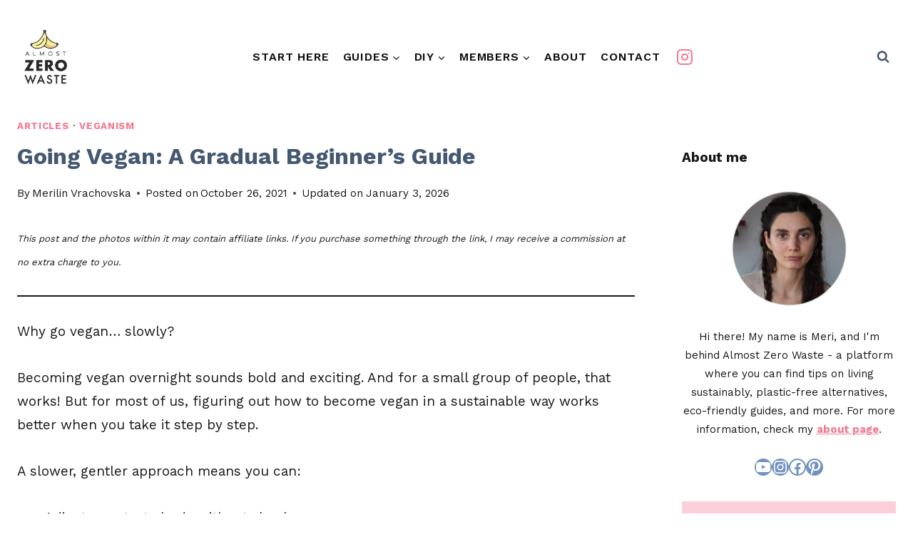

--- FILE ---
content_type: text/html; charset=UTF-8
request_url: https://www.almostzerowaste.com/how-to-become-vegan-slowly/
body_size: 43945
content:
<!doctype html>
<html lang="en-US" class="no-js" itemtype="https://schema.org/Blog" itemscope>
<head><meta charset="UTF-8"><script>if(navigator.userAgent.match(/MSIE|Internet Explorer/i)||navigator.userAgent.match(/Trident\/7\..*?rv:11/i)){var href=document.location.href;if(!href.match(/[?&]nowprocket/)){if(href.indexOf("?")==-1){if(href.indexOf("#")==-1){document.location.href=href+"?nowprocket=1"}else{document.location.href=href.replace("#","?nowprocket=1#")}}else{if(href.indexOf("#")==-1){document.location.href=href+"&nowprocket=1"}else{document.location.href=href.replace("#","&nowprocket=1#")}}}}</script><script>class RocketLazyLoadScripts{constructor(){this.v="1.2.3",this.triggerEvents=["keydown","mousedown","mousemove","touchmove","touchstart","touchend","wheel"],this.userEventHandler=this._triggerListener.bind(this),this.touchStartHandler=this._onTouchStart.bind(this),this.touchMoveHandler=this._onTouchMove.bind(this),this.touchEndHandler=this._onTouchEnd.bind(this),this.clickHandler=this._onClick.bind(this),this.interceptedClicks=[],window.addEventListener("pageshow",t=>{this.persisted=t.persisted}),window.addEventListener("DOMContentLoaded",()=>{this._preconnect3rdParties()}),this.delayedScripts={normal:[],async:[],defer:[]},this.trash=[],this.allJQueries=[]}_addUserInteractionListener(t){if(document.hidden){t._triggerListener();return}this.triggerEvents.forEach(e=>window.addEventListener(e,t.userEventHandler,{passive:!0})),window.addEventListener("touchstart",t.touchStartHandler,{passive:!0}),window.addEventListener("mousedown",t.touchStartHandler),document.addEventListener("visibilitychange",t.userEventHandler)}_removeUserInteractionListener(){this.triggerEvents.forEach(t=>window.removeEventListener(t,this.userEventHandler,{passive:!0})),document.removeEventListener("visibilitychange",this.userEventHandler)}_onTouchStart(t){"HTML"!==t.target.tagName&&(window.addEventListener("touchend",this.touchEndHandler),window.addEventListener("mouseup",this.touchEndHandler),window.addEventListener("touchmove",this.touchMoveHandler,{passive:!0}),window.addEventListener("mousemove",this.touchMoveHandler),t.target.addEventListener("click",this.clickHandler),this._renameDOMAttribute(t.target,"onclick","rocket-onclick"),this._pendingClickStarted())}_onTouchMove(t){window.removeEventListener("touchend",this.touchEndHandler),window.removeEventListener("mouseup",this.touchEndHandler),window.removeEventListener("touchmove",this.touchMoveHandler,{passive:!0}),window.removeEventListener("mousemove",this.touchMoveHandler),t.target.removeEventListener("click",this.clickHandler),this._renameDOMAttribute(t.target,"rocket-onclick","onclick"),this._pendingClickFinished()}_onTouchEnd(t){window.removeEventListener("touchend",this.touchEndHandler),window.removeEventListener("mouseup",this.touchEndHandler),window.removeEventListener("touchmove",this.touchMoveHandler,{passive:!0}),window.removeEventListener("mousemove",this.touchMoveHandler)}_onClick(t){t.target.removeEventListener("click",this.clickHandler),this._renameDOMAttribute(t.target,"rocket-onclick","onclick"),this.interceptedClicks.push(t),t.preventDefault(),t.stopPropagation(),t.stopImmediatePropagation(),this._pendingClickFinished()}_replayClicks(){window.removeEventListener("touchstart",this.touchStartHandler,{passive:!0}),window.removeEventListener("mousedown",this.touchStartHandler),this.interceptedClicks.forEach(t=>{t.target.dispatchEvent(new MouseEvent("click",{view:t.view,bubbles:!0,cancelable:!0}))})}_waitForPendingClicks(){return new Promise(t=>{this._isClickPending?this._pendingClickFinished=t:t()})}_pendingClickStarted(){this._isClickPending=!0}_pendingClickFinished(){this._isClickPending=!1}_renameDOMAttribute(t,e,r){t.hasAttribute&&t.hasAttribute(e)&&(event.target.setAttribute(r,event.target.getAttribute(e)),event.target.removeAttribute(e))}_triggerListener(){this._removeUserInteractionListener(this),"loading"===document.readyState?document.addEventListener("DOMContentLoaded",this._loadEverythingNow.bind(this)):this._loadEverythingNow()}_preconnect3rdParties(){let t=[];document.querySelectorAll("script[type=rocketlazyloadscript]").forEach(e=>{if(e.hasAttribute("src")){let r=new URL(e.src).origin;r!==location.origin&&t.push({src:r,crossOrigin:e.crossOrigin||"module"===e.getAttribute("data-rocket-type")})}}),t=[...new Map(t.map(t=>[JSON.stringify(t),t])).values()],this._batchInjectResourceHints(t,"preconnect")}async _loadEverythingNow(){this.lastBreath=Date.now(),this._delayEventListeners(this),this._delayJQueryReady(this),this._handleDocumentWrite(),this._registerAllDelayedScripts(),this._preloadAllScripts(),await this._loadScriptsFromList(this.delayedScripts.normal),await this._loadScriptsFromList(this.delayedScripts.defer),await this._loadScriptsFromList(this.delayedScripts.async);try{await this._triggerDOMContentLoaded(),await this._triggerWindowLoad()}catch(t){console.error(t)}window.dispatchEvent(new Event("rocket-allScriptsLoaded")),this._waitForPendingClicks().then(()=>{this._replayClicks()}),this._emptyTrash()}_registerAllDelayedScripts(){document.querySelectorAll("script[type=rocketlazyloadscript]").forEach(t=>{t.hasAttribute("data-rocket-src")?t.hasAttribute("async")&&!1!==t.async?this.delayedScripts.async.push(t):t.hasAttribute("defer")&&!1!==t.defer||"module"===t.getAttribute("data-rocket-type")?this.delayedScripts.defer.push(t):this.delayedScripts.normal.push(t):this.delayedScripts.normal.push(t)})}async _transformScript(t){return new Promise((await this._littleBreath(),navigator.userAgent.indexOf("Firefox/")>0||""===navigator.vendor)?e=>{let r=document.createElement("script");[...t.attributes].forEach(t=>{let e=t.nodeName;"type"!==e&&("data-rocket-type"===e&&(e="type"),"data-rocket-src"===e&&(e="src"),r.setAttribute(e,t.nodeValue))}),t.text&&(r.text=t.text),r.hasAttribute("src")?(r.addEventListener("load",e),r.addEventListener("error",e)):(r.text=t.text,e());try{t.parentNode.replaceChild(r,t)}catch(i){e()}}:async e=>{function r(){t.setAttribute("data-rocket-status","failed"),e()}try{let i=t.getAttribute("data-rocket-type"),n=t.getAttribute("data-rocket-src");t.text,i?(t.type=i,t.removeAttribute("data-rocket-type")):t.removeAttribute("type"),t.addEventListener("load",function r(){t.setAttribute("data-rocket-status","executed"),e()}),t.addEventListener("error",r),n?(t.removeAttribute("data-rocket-src"),t.src=n):t.src="data:text/javascript;base64,"+window.btoa(unescape(encodeURIComponent(t.text)))}catch(s){r()}})}async _loadScriptsFromList(t){let e=t.shift();return e&&e.isConnected?(await this._transformScript(e),this._loadScriptsFromList(t)):Promise.resolve()}_preloadAllScripts(){this._batchInjectResourceHints([...this.delayedScripts.normal,...this.delayedScripts.defer,...this.delayedScripts.async],"preload")}_batchInjectResourceHints(t,e){var r=document.createDocumentFragment();t.forEach(t=>{let i=t.getAttribute&&t.getAttribute("data-rocket-src")||t.src;if(i){let n=document.createElement("link");n.href=i,n.rel=e,"preconnect"!==e&&(n.as="script"),t.getAttribute&&"module"===t.getAttribute("data-rocket-type")&&(n.crossOrigin=!0),t.crossOrigin&&(n.crossOrigin=t.crossOrigin),t.integrity&&(n.integrity=t.integrity),r.appendChild(n),this.trash.push(n)}}),document.head.appendChild(r)}_delayEventListeners(t){let e={};function r(t,r){!function t(r){!e[r]&&(e[r]={originalFunctions:{add:r.addEventListener,remove:r.removeEventListener},eventsToRewrite:[]},r.addEventListener=function(){arguments[0]=i(arguments[0]),e[r].originalFunctions.add.apply(r,arguments)},r.removeEventListener=function(){arguments[0]=i(arguments[0]),e[r].originalFunctions.remove.apply(r,arguments)});function i(t){return e[r].eventsToRewrite.indexOf(t)>=0?"rocket-"+t:t}}(t),e[t].eventsToRewrite.push(r)}function i(t,e){let r=t[e];Object.defineProperty(t,e,{get:()=>r||function(){},set(i){t["rocket"+e]=r=i}})}r(document,"DOMContentLoaded"),r(window,"DOMContentLoaded"),r(window,"load"),r(window,"pageshow"),r(document,"readystatechange"),i(document,"onreadystatechange"),i(window,"onload"),i(window,"onpageshow")}_delayJQueryReady(t){let e;function r(r){if(r&&r.fn&&!t.allJQueries.includes(r)){r.fn.ready=r.fn.init.prototype.ready=function(e){return t.domReadyFired?e.bind(document)(r):document.addEventListener("rocket-DOMContentLoaded",()=>e.bind(document)(r)),r([])};let i=r.fn.on;r.fn.on=r.fn.init.prototype.on=function(){if(this[0]===window){function t(t){return t.split(" ").map(t=>"load"===t||0===t.indexOf("load.")?"rocket-jquery-load":t).join(" ")}"string"==typeof arguments[0]||arguments[0]instanceof String?arguments[0]=t(arguments[0]):"object"==typeof arguments[0]&&Object.keys(arguments[0]).forEach(e=>{let r=arguments[0][e];delete arguments[0][e],arguments[0][t(e)]=r})}return i.apply(this,arguments),this},t.allJQueries.push(r)}e=r}r(window.jQuery),Object.defineProperty(window,"jQuery",{get:()=>e,set(t){r(t)}})}async _triggerDOMContentLoaded(){this.domReadyFired=!0,await this._littleBreath(),document.dispatchEvent(new Event("rocket-DOMContentLoaded")),await this._littleBreath(),window.dispatchEvent(new Event("rocket-DOMContentLoaded")),await this._littleBreath(),document.dispatchEvent(new Event("rocket-readystatechange")),await this._littleBreath(),document.rocketonreadystatechange&&document.rocketonreadystatechange()}async _triggerWindowLoad(){await this._littleBreath(),window.dispatchEvent(new Event("rocket-load")),await this._littleBreath(),window.rocketonload&&window.rocketonload(),await this._littleBreath(),this.allJQueries.forEach(t=>t(window).trigger("rocket-jquery-load")),await this._littleBreath();let t=new Event("rocket-pageshow");t.persisted=this.persisted,window.dispatchEvent(t),await this._littleBreath(),window.rocketonpageshow&&window.rocketonpageshow({persisted:this.persisted})}_handleDocumentWrite(){let t=new Map;document.write=document.writeln=function(e){let r=document.currentScript;r||console.error("WPRocket unable to document.write this: "+e);let i=document.createRange(),n=r.parentElement,s=t.get(r);void 0===s&&(s=r.nextSibling,t.set(r,s));let a=document.createDocumentFragment();i.setStart(a,0),a.appendChild(i.createContextualFragment(e)),n.insertBefore(a,s)}}async _littleBreath(){Date.now()-this.lastBreath>45&&(await this._requestAnimFrame(),this.lastBreath=Date.now())}async _requestAnimFrame(){return document.hidden?new Promise(t=>setTimeout(t)):new Promise(t=>requestAnimationFrame(t))}_emptyTrash(){this.trash.forEach(t=>t.remove())}static run(){let t=new RocketLazyLoadScripts;t._addUserInteractionListener(t)}}RocketLazyLoadScripts.run();</script>
	
	<meta name="viewport" content="width=device-width, initial-scale=1, minimum-scale=1">
	<title>Going Vegan: A Gradual Beginner&#039;s Guide</title><link rel="preload" as="style" href="https://fonts.googleapis.com/css?family=Work%20Sans%3Aregular%2C700%2C600%2C500&#038;display=swap" /><link rel="stylesheet" href="https://fonts.googleapis.com/css?family=Work%20Sans%3Aregular%2C700%2C600%2C500&#038;display=swap" media="print" onload="this.media='all'" /><noscript><link rel="stylesheet" href="https://fonts.googleapis.com/css?family=Work%20Sans%3Aregular%2C700%2C600%2C500&#038;display=swap" /></noscript>
	<style>img:is([sizes="auto" i], [sizes^="auto," i]) { contain-intrinsic-size: 3000px 1500px }</style>
	<meta name="description" content="If you are interested in how to become vegan slowly, cut down on your consumption of animal products and gradually add plant-based alternatives.">
<meta name="robots" content="index, follow, max-snippet:-1, max-image-preview:large, max-video-preview:-1">
<link rel="canonical" href="https://www.almostzerowaste.com/how-to-become-vegan-slowly/">
<meta property="og:url" content="https://www.almostzerowaste.com/how-to-become-vegan-slowly/">
<meta property="og:site_name" content="Almost Zero Waste">
<meta property="og:locale" content="en_US">
<meta property="og:type" content="article">
<meta property="article:author" content="https://www.facebook.com/almostzer0waste/">
<meta property="article:publisher" content="https://www.facebook.com/almostzer0waste/">
<meta property="article:section" content="Articles">
<meta property="og:title" content="Going Vegan: A Gradual Beginner&#039;s Guide">
<meta property="og:description" content="If you are interested in how to become vegan slowly, cut down on your consumption of animal products and gradually add plant-based alternatives.">
<meta property="og:image" content="https://www.almostzerowaste.com/wp-content/uploads/2021/10/5-Rs-Of-Zero-Waste-24.png">
<meta property="og:image:secure_url" content="https://www.almostzerowaste.com/wp-content/uploads/2021/10/5-Rs-Of-Zero-Waste-24.png">
<meta property="og:image:width" content="750">
<meta property="og:image:height" content="375">
<meta property="og:image:alt" content="how to go vegan slowly">
<meta name="twitter:card" content="summary">
<meta name="twitter:site" content="@almostzerowaste">
<meta name="twitter:creator" content="@almostzerowaste">
<meta name="twitter:title" content="Going Vegan: A Gradual Beginner&#039;s Guide">
<meta name="twitter:description" content="If you are interested in how to become vegan slowly, cut down on your consumption of animal products and gradually add plant-based alternatives.">
<meta name="twitter:image" content="https://www.almostzerowaste.com/wp-content/uploads/2021/10/5-Rs-Of-Zero-Waste-24.png">
<link rel='dns-prefetch' href='//scripts.mediavine.com' />
<link href='https://fonts.gstatic.com' crossorigin rel='preconnect' />
<link rel="alternate" type="application/rss+xml" title="Almost Zero Waste &raquo; Feed" href="https://www.almostzerowaste.com/feed/" />
<link rel="alternate" type="application/rss+xml" title="Almost Zero Waste &raquo; Comments Feed" href="https://www.almostzerowaste.com/comments/feed/" />
		<script type="application/ld+json">{"@context":"https:\/\/schema.org\/","@type":"BlogPosting","datePublished":"2021-10-26T13:06:20+01:00","dateModified":"2026-01-03T20:44:39+01:00","mainEntityOfPage":{"@type":"WebPage","@id":"https:\/\/www.almostzerowaste.com\/how-to-become-vegan-slowly\/"},"headline":"Going Vegan: A Gradual Beginner&#8217;s Guide","author":{"@type":"Person","name":"Merilin Vrachovska","url":"https:\/\/www.almostzerowaste.com\/author\/almostzerowaste\/"},"image":{"@type":"ImageObject","url":"https:\/\/www.almostzerowaste.com\/wp-content\/uploads\/2021\/10\/5-Rs-Of-Zero-Waste-24.png"},"publisher":{"@type":"Organization","name":"Almost Zero Waste","logo":{"@type":"ImageObject","url":"https:\/\/www.almostzerowaste.com\/wp-content\/uploads\/2019\/12\/almost-zero.png","width":"125","height":"125"},"sameAs":["https:\/\/www.facebook.com\/almostzer0waste\/","https:\/\/twitter.com\/@almostzerowaste","https:\/\/www.pinterest.com\/almost_zero_waste\/","https:\/\/www.instagram.com\/almostzero_waste\/","https:\/\/www.youtube.com\/channel\/UC04Zc9GpMFdL5N6W5telLhg"]},"description":"Why go vegan\u2026 slowly? Becoming vegan overnight sounds bold and exciting. And for a small group of people, that works! But for most of us, figuring out how to become..."}</script>
			<script type="rocketlazyloadscript">document.documentElement.classList.remove( 'no-js' );</script>
			<link rel="alternate" type="application/rss+xml" title="Almost Zero Waste &raquo; Going Vegan: A Gradual Beginner&#8217;s Guide Comments Feed" href="https://www.almostzerowaste.com/how-to-become-vegan-slowly/feed/" />
<style id='wp-emoji-styles-inline-css'>

	img.wp-smiley, img.emoji {
		display: inline !important;
		border: none !important;
		box-shadow: none !important;
		height: 1em !important;
		width: 1em !important;
		margin: 0 0.07em !important;
		vertical-align: -0.1em !important;
		background: none !important;
		padding: 0 !important;
	}
</style>
<link rel='stylesheet' id='wp-block-library-css' href='https://www.almostzerowaste.com/wp-includes/css/dist/block-library/style.min.css?ver=6.8.3' media='all' />
<style id='classic-theme-styles-inline-css'>
/*! This file is auto-generated */
.wp-block-button__link{color:#fff;background-color:#32373c;border-radius:9999px;box-shadow:none;text-decoration:none;padding:calc(.667em + 2px) calc(1.333em + 2px);font-size:1.125em}.wp-block-file__button{background:#32373c;color:#fff;text-decoration:none}
</style>
<style id='wpseopress-local-business-style-inline-css'>
span.wp-block-wpseopress-local-business-field{margin-right:8px}

</style>
<style id='wpseopress-table-of-contents-style-inline-css'>
.wp-block-wpseopress-table-of-contents li.active>a{font-weight:bold}

</style>
<style id='global-styles-inline-css'>
:root{--wp--preset--aspect-ratio--square: 1;--wp--preset--aspect-ratio--4-3: 4/3;--wp--preset--aspect-ratio--3-4: 3/4;--wp--preset--aspect-ratio--3-2: 3/2;--wp--preset--aspect-ratio--2-3: 2/3;--wp--preset--aspect-ratio--16-9: 16/9;--wp--preset--aspect-ratio--9-16: 9/16;--wp--preset--color--black: #000000;--wp--preset--color--cyan-bluish-gray: #abb8c3;--wp--preset--color--white: #ffffff;--wp--preset--color--pale-pink: #f78da7;--wp--preset--color--vivid-red: #cf2e2e;--wp--preset--color--luminous-vivid-orange: #ff6900;--wp--preset--color--luminous-vivid-amber: #fcb900;--wp--preset--color--light-green-cyan: #7bdcb5;--wp--preset--color--vivid-green-cyan: #00d084;--wp--preset--color--pale-cyan-blue: #8ed1fc;--wp--preset--color--vivid-cyan-blue: #0693e3;--wp--preset--color--vivid-purple: #9b51e0;--wp--preset--color--theme-palette-1: var(--global-palette1);--wp--preset--color--theme-palette-2: var(--global-palette2);--wp--preset--color--theme-palette-3: var(--global-palette3);--wp--preset--color--theme-palette-4: var(--global-palette4);--wp--preset--color--theme-palette-5: var(--global-palette5);--wp--preset--color--theme-palette-6: var(--global-palette6);--wp--preset--color--theme-palette-7: var(--global-palette7);--wp--preset--color--theme-palette-8: var(--global-palette8);--wp--preset--color--theme-palette-9: var(--global-palette9);--wp--preset--color--theme-palette-10: var(--global-palette10);--wp--preset--color--theme-palette-11: var(--global-palette11);--wp--preset--color--theme-palette-12: var(--global-palette12);--wp--preset--color--theme-palette-13: var(--global-palette13);--wp--preset--color--theme-palette-14: var(--global-palette14);--wp--preset--color--theme-palette-15: var(--global-palette15);--wp--preset--gradient--vivid-cyan-blue-to-vivid-purple: linear-gradient(135deg,rgba(6,147,227,1) 0%,rgb(155,81,224) 100%);--wp--preset--gradient--light-green-cyan-to-vivid-green-cyan: linear-gradient(135deg,rgb(122,220,180) 0%,rgb(0,208,130) 100%);--wp--preset--gradient--luminous-vivid-amber-to-luminous-vivid-orange: linear-gradient(135deg,rgba(252,185,0,1) 0%,rgba(255,105,0,1) 100%);--wp--preset--gradient--luminous-vivid-orange-to-vivid-red: linear-gradient(135deg,rgba(255,105,0,1) 0%,rgb(207,46,46) 100%);--wp--preset--gradient--very-light-gray-to-cyan-bluish-gray: linear-gradient(135deg,rgb(238,238,238) 0%,rgb(169,184,195) 100%);--wp--preset--gradient--cool-to-warm-spectrum: linear-gradient(135deg,rgb(74,234,220) 0%,rgb(151,120,209) 20%,rgb(207,42,186) 40%,rgb(238,44,130) 60%,rgb(251,105,98) 80%,rgb(254,248,76) 100%);--wp--preset--gradient--blush-light-purple: linear-gradient(135deg,rgb(255,206,236) 0%,rgb(152,150,240) 100%);--wp--preset--gradient--blush-bordeaux: linear-gradient(135deg,rgb(254,205,165) 0%,rgb(254,45,45) 50%,rgb(107,0,62) 100%);--wp--preset--gradient--luminous-dusk: linear-gradient(135deg,rgb(255,203,112) 0%,rgb(199,81,192) 50%,rgb(65,88,208) 100%);--wp--preset--gradient--pale-ocean: linear-gradient(135deg,rgb(255,245,203) 0%,rgb(182,227,212) 50%,rgb(51,167,181) 100%);--wp--preset--gradient--electric-grass: linear-gradient(135deg,rgb(202,248,128) 0%,rgb(113,206,126) 100%);--wp--preset--gradient--midnight: linear-gradient(135deg,rgb(2,3,129) 0%,rgb(40,116,252) 100%);--wp--preset--font-size--small: var(--global-font-size-small);--wp--preset--font-size--medium: var(--global-font-size-medium);--wp--preset--font-size--large: var(--global-font-size-large);--wp--preset--font-size--x-large: 42px;--wp--preset--font-size--larger: var(--global-font-size-larger);--wp--preset--font-size--xxlarge: var(--global-font-size-xxlarge);--wp--preset--spacing--20: 0.44rem;--wp--preset--spacing--30: 0.67rem;--wp--preset--spacing--40: 1rem;--wp--preset--spacing--50: 1.5rem;--wp--preset--spacing--60: 2.25rem;--wp--preset--spacing--70: 3.38rem;--wp--preset--spacing--80: 5.06rem;--wp--preset--shadow--natural: 6px 6px 9px rgba(0, 0, 0, 0.2);--wp--preset--shadow--deep: 12px 12px 50px rgba(0, 0, 0, 0.4);--wp--preset--shadow--sharp: 6px 6px 0px rgba(0, 0, 0, 0.2);--wp--preset--shadow--outlined: 6px 6px 0px -3px rgba(255, 255, 255, 1), 6px 6px rgba(0, 0, 0, 1);--wp--preset--shadow--crisp: 6px 6px 0px rgba(0, 0, 0, 1);}:where(.is-layout-flex){gap: 0.5em;}:where(.is-layout-grid){gap: 0.5em;}body .is-layout-flex{display: flex;}.is-layout-flex{flex-wrap: wrap;align-items: center;}.is-layout-flex > :is(*, div){margin: 0;}body .is-layout-grid{display: grid;}.is-layout-grid > :is(*, div){margin: 0;}:where(.wp-block-columns.is-layout-flex){gap: 2em;}:where(.wp-block-columns.is-layout-grid){gap: 2em;}:where(.wp-block-post-template.is-layout-flex){gap: 1.25em;}:where(.wp-block-post-template.is-layout-grid){gap: 1.25em;}.has-black-color{color: var(--wp--preset--color--black) !important;}.has-cyan-bluish-gray-color{color: var(--wp--preset--color--cyan-bluish-gray) !important;}.has-white-color{color: var(--wp--preset--color--white) !important;}.has-pale-pink-color{color: var(--wp--preset--color--pale-pink) !important;}.has-vivid-red-color{color: var(--wp--preset--color--vivid-red) !important;}.has-luminous-vivid-orange-color{color: var(--wp--preset--color--luminous-vivid-orange) !important;}.has-luminous-vivid-amber-color{color: var(--wp--preset--color--luminous-vivid-amber) !important;}.has-light-green-cyan-color{color: var(--wp--preset--color--light-green-cyan) !important;}.has-vivid-green-cyan-color{color: var(--wp--preset--color--vivid-green-cyan) !important;}.has-pale-cyan-blue-color{color: var(--wp--preset--color--pale-cyan-blue) !important;}.has-vivid-cyan-blue-color{color: var(--wp--preset--color--vivid-cyan-blue) !important;}.has-vivid-purple-color{color: var(--wp--preset--color--vivid-purple) !important;}.has-black-background-color{background-color: var(--wp--preset--color--black) !important;}.has-cyan-bluish-gray-background-color{background-color: var(--wp--preset--color--cyan-bluish-gray) !important;}.has-white-background-color{background-color: var(--wp--preset--color--white) !important;}.has-pale-pink-background-color{background-color: var(--wp--preset--color--pale-pink) !important;}.has-vivid-red-background-color{background-color: var(--wp--preset--color--vivid-red) !important;}.has-luminous-vivid-orange-background-color{background-color: var(--wp--preset--color--luminous-vivid-orange) !important;}.has-luminous-vivid-amber-background-color{background-color: var(--wp--preset--color--luminous-vivid-amber) !important;}.has-light-green-cyan-background-color{background-color: var(--wp--preset--color--light-green-cyan) !important;}.has-vivid-green-cyan-background-color{background-color: var(--wp--preset--color--vivid-green-cyan) !important;}.has-pale-cyan-blue-background-color{background-color: var(--wp--preset--color--pale-cyan-blue) !important;}.has-vivid-cyan-blue-background-color{background-color: var(--wp--preset--color--vivid-cyan-blue) !important;}.has-vivid-purple-background-color{background-color: var(--wp--preset--color--vivid-purple) !important;}.has-black-border-color{border-color: var(--wp--preset--color--black) !important;}.has-cyan-bluish-gray-border-color{border-color: var(--wp--preset--color--cyan-bluish-gray) !important;}.has-white-border-color{border-color: var(--wp--preset--color--white) !important;}.has-pale-pink-border-color{border-color: var(--wp--preset--color--pale-pink) !important;}.has-vivid-red-border-color{border-color: var(--wp--preset--color--vivid-red) !important;}.has-luminous-vivid-orange-border-color{border-color: var(--wp--preset--color--luminous-vivid-orange) !important;}.has-luminous-vivid-amber-border-color{border-color: var(--wp--preset--color--luminous-vivid-amber) !important;}.has-light-green-cyan-border-color{border-color: var(--wp--preset--color--light-green-cyan) !important;}.has-vivid-green-cyan-border-color{border-color: var(--wp--preset--color--vivid-green-cyan) !important;}.has-pale-cyan-blue-border-color{border-color: var(--wp--preset--color--pale-cyan-blue) !important;}.has-vivid-cyan-blue-border-color{border-color: var(--wp--preset--color--vivid-cyan-blue) !important;}.has-vivid-purple-border-color{border-color: var(--wp--preset--color--vivid-purple) !important;}.has-vivid-cyan-blue-to-vivid-purple-gradient-background{background: var(--wp--preset--gradient--vivid-cyan-blue-to-vivid-purple) !important;}.has-light-green-cyan-to-vivid-green-cyan-gradient-background{background: var(--wp--preset--gradient--light-green-cyan-to-vivid-green-cyan) !important;}.has-luminous-vivid-amber-to-luminous-vivid-orange-gradient-background{background: var(--wp--preset--gradient--luminous-vivid-amber-to-luminous-vivid-orange) !important;}.has-luminous-vivid-orange-to-vivid-red-gradient-background{background: var(--wp--preset--gradient--luminous-vivid-orange-to-vivid-red) !important;}.has-very-light-gray-to-cyan-bluish-gray-gradient-background{background: var(--wp--preset--gradient--very-light-gray-to-cyan-bluish-gray) !important;}.has-cool-to-warm-spectrum-gradient-background{background: var(--wp--preset--gradient--cool-to-warm-spectrum) !important;}.has-blush-light-purple-gradient-background{background: var(--wp--preset--gradient--blush-light-purple) !important;}.has-blush-bordeaux-gradient-background{background: var(--wp--preset--gradient--blush-bordeaux) !important;}.has-luminous-dusk-gradient-background{background: var(--wp--preset--gradient--luminous-dusk) !important;}.has-pale-ocean-gradient-background{background: var(--wp--preset--gradient--pale-ocean) !important;}.has-electric-grass-gradient-background{background: var(--wp--preset--gradient--electric-grass) !important;}.has-midnight-gradient-background{background: var(--wp--preset--gradient--midnight) !important;}.has-small-font-size{font-size: var(--wp--preset--font-size--small) !important;}.has-medium-font-size{font-size: var(--wp--preset--font-size--medium) !important;}.has-large-font-size{font-size: var(--wp--preset--font-size--large) !important;}.has-x-large-font-size{font-size: var(--wp--preset--font-size--x-large) !important;}
:where(.wp-block-post-template.is-layout-flex){gap: 1.25em;}:where(.wp-block-post-template.is-layout-grid){gap: 1.25em;}
:where(.wp-block-columns.is-layout-flex){gap: 2em;}:where(.wp-block-columns.is-layout-grid){gap: 2em;}
:root :where(.wp-block-pullquote){font-size: 1.5em;line-height: 1.6;}
</style>
<link rel='stylesheet' id='kadence-global-css' href='https://www.almostzerowaste.com/wp-content/themes/kadence/assets/css/global.min.css?ver=1.4.2' media='all' />
<style id='kadence-global-inline-css'>
/* Kadence Base CSS */
:root{--global-palette1:#f37992;--global-palette2:#7192be;--global-palette3:#445871;--global-palette4:#181717;--global-palette5:#0c0c0c;--global-palette6:#677077;--global-palette7:#ffffff;--global-palette8:#95d9c3;--global-palette9:#ffffff;--global-palette10:oklch(from var(--global-palette1) calc(l + 0.10 * (1 - l)) calc(c * 1.00) calc(h + 180) / 100%);--global-palette11:#13612e;--global-palette12:#1159af;--global-palette13:#b82105;--global-palette14:#f7630c;--global-palette15:#f5a524;--global-palette9rgb:255, 255, 255;--global-palette-highlight:var(--global-palette1);--global-palette-highlight-alt:var(--global-palette2);--global-palette-highlight-alt2:var(--global-palette9);--global-palette-btn-bg:var(--global-palette1);--global-palette-btn-bg-hover:var(--global-palette2);--global-palette-btn:var(--global-palette9);--global-palette-btn-hover:var(--global-palette9);--global-palette-btn-sec-bg:var(--global-palette7);--global-palette-btn-sec-bg-hover:var(--global-palette2);--global-palette-btn-sec:var(--global-palette3);--global-palette-btn-sec-hover:var(--global-palette9);--global-body-font-family:'Work Sans', sans-serif;--global-heading-font-family:'Work Sans', sans-serif;--global-primary-nav-font-family:inherit;--global-fallback-font:sans-serif;--global-display-fallback-font:sans-serif;--global-content-width:1290px;--global-content-wide-width:calc(1290px + 230px);--global-content-narrow-width:842px;--global-content-edge-padding:1.5rem;--global-content-boxed-padding:2rem;--global-calc-content-width:calc(1290px - var(--global-content-edge-padding) - var(--global-content-edge-padding) );--wp--style--global--content-size:var(--global-calc-content-width);}.wp-site-blocks{--global-vw:calc( 100vw - ( 0.5 * var(--scrollbar-offset)));}body{background:var(--global-palette9);}body, input, select, optgroup, textarea{font-style:normal;font-weight:normal;font-size:19px;line-height:1.75;font-family:var(--global-body-font-family);color:var(--global-palette4);}.content-bg, body.content-style-unboxed .site{background:var(--global-palette9);}h1,h2,h3,h4,h5,h6{font-family:var(--global-heading-font-family);}h1{font-style:normal;font-weight:700;font-size:32px;line-height:1.5;font-family:'Work Sans', sans-serif;color:var(--global-palette3);}h2{font-style:normal;font-weight:700;font-size:28px;line-height:1.5;color:var(--global-palette3);}h3{font-style:normal;font-weight:700;font-size:24px;line-height:1.5;color:var(--global-palette3);}h4{font-style:normal;font-weight:700;font-size:22px;line-height:1.5;font-family:'Work Sans', sans-serif;color:var(--global-palette4);}h5{font-style:normal;font-weight:700;font-size:20px;line-height:1.5;font-family:'Work Sans', sans-serif;color:var(--global-palette4);}h6{font-style:normal;font-weight:700;font-size:18px;line-height:1.5;font-family:'Work Sans', sans-serif;color:var(--global-palette5);}.entry-hero h1{font-style:normal;}.entry-hero .kadence-breadcrumbs{max-width:1290px;}.site-container, .site-header-row-layout-contained, .site-footer-row-layout-contained, .entry-hero-layout-contained, .comments-area, .alignfull > .wp-block-cover__inner-container, .alignwide > .wp-block-cover__inner-container{max-width:var(--global-content-width);}.content-width-narrow .content-container.site-container, .content-width-narrow .hero-container.site-container{max-width:var(--global-content-narrow-width);}@media all and (min-width: 1520px){.wp-site-blocks .content-container  .alignwide{margin-left:-115px;margin-right:-115px;width:unset;max-width:unset;}}@media all and (min-width: 1102px){.content-width-narrow .wp-site-blocks .content-container .alignwide{margin-left:-130px;margin-right:-130px;width:unset;max-width:unset;}}.content-style-boxed .wp-site-blocks .entry-content .alignwide{margin-left:calc( -1 * var( --global-content-boxed-padding ) );margin-right:calc( -1 * var( --global-content-boxed-padding ) );}.content-area{margin-top:5px;margin-bottom:5px;}@media all and (max-width: 1024px){.content-area{margin-top:3rem;margin-bottom:3rem;}}@media all and (max-width: 767px){.content-area{margin-top:2rem;margin-bottom:2rem;}}@media all and (max-width: 1024px){:root{--global-content-boxed-padding:2rem;}}@media all and (max-width: 767px){:root{--global-content-boxed-padding:1.5rem;}}.entry-content-wrap{padding:2rem;}@media all and (max-width: 1024px){.entry-content-wrap{padding:2rem;}}@media all and (max-width: 767px){.entry-content-wrap{padding:1.5rem;}}.entry.single-entry{box-shadow:0px 15px 15px -10px rgba(0,0,0,0.05);}.entry.loop-entry{box-shadow:0px 15px 15px -10px rgba(0,0,0,0.05);}.loop-entry .entry-content-wrap{padding:2rem;}@media all and (max-width: 1024px){.loop-entry .entry-content-wrap{padding:2rem;}}@media all and (max-width: 767px){.loop-entry .entry-content-wrap{padding:1.5rem;}}.has-sidebar:not(.has-left-sidebar) .content-container{grid-template-columns:1fr 300px;}.has-sidebar.has-left-sidebar .content-container{grid-template-columns:300px 1fr;}.primary-sidebar.widget-area .widget{margin-bottom:1.5em;color:var(--global-palette4);}.primary-sidebar.widget-area .widget-title{font-weight:700;font-size:20px;line-height:1.5;color:var(--global-palette3);}button, .button, .wp-block-button__link, input[type="button"], input[type="reset"], input[type="submit"], .fl-button, .elementor-button-wrapper .elementor-button, .wc-block-components-checkout-place-order-button, .wc-block-cart__submit{box-shadow:0px 0px 0px -7px rgba(0,0,0,0);}button:hover, button:focus, button:active, .button:hover, .button:focus, .button:active, .wp-block-button__link:hover, .wp-block-button__link:focus, .wp-block-button__link:active, input[type="button"]:hover, input[type="button"]:focus, input[type="button"]:active, input[type="reset"]:hover, input[type="reset"]:focus, input[type="reset"]:active, input[type="submit"]:hover, input[type="submit"]:focus, input[type="submit"]:active, .elementor-button-wrapper .elementor-button:hover, .elementor-button-wrapper .elementor-button:focus, .elementor-button-wrapper .elementor-button:active, .wc-block-cart__submit:hover{box-shadow:0px 15px 25px -7px rgba(0,0,0,0.1);}.kb-button.kb-btn-global-outline.kb-btn-global-inherit{padding-top:calc(px - 2px);padding-right:calc(px - 2px);padding-bottom:calc(px - 2px);padding-left:calc(px - 2px);}@media all and (min-width: 1025px){.transparent-header .entry-hero .entry-hero-container-inner{padding-top:160px;}}@media all and (max-width: 1024px){.mobile-transparent-header .entry-hero .entry-hero-container-inner{padding-top:160px;}}@media all and (max-width: 767px){.mobile-transparent-header .entry-hero .entry-hero-container-inner{padding-top:160px;}}.wp-site-blocks .post-title h1{font-style:normal;font-weight:700;line-height:1.5;}.entry-hero.post-hero-section .entry-header{min-height:200px;}body.social-brand-colors .social-show-brand-hover .social-link-instagram:not(.ignore-brand):not(.skip):not(.ignore):hover, body.social-brand-colors .social-show-brand-until .social-link-instagram:not(:hover):not(.skip):not(.ignore), body.social-brand-colors .social-show-brand-always .social-link-instagram:not(.ignore-brand):not(.skip):not(.ignore){background:#517fa4;}body.social-brand-colors .social-show-brand-hover.social-style-outline .social-link-instagram:not(.ignore-brand):not(.skip):not(.ignore):hover, body.social-brand-colors .social-show-brand-until.social-style-outline .social-link-instagram:not(:hover):not(.skip):not(.ignore), body.social-brand-colors .social-show-brand-always.social-style-outline .social-link-instagram:not(.ignore-brand):not(.skip):not(.ignore){color:#517fa4;}
/* Kadence Header CSS */
@media all and (max-width: 1024px){.mobile-transparent-header #masthead{position:absolute;left:0px;right:0px;z-index:100;}.kadence-scrollbar-fixer.mobile-transparent-header #masthead{right:var(--scrollbar-offset,0);}.mobile-transparent-header #masthead, .mobile-transparent-header .site-top-header-wrap .site-header-row-container-inner, .mobile-transparent-header .site-main-header-wrap .site-header-row-container-inner, .mobile-transparent-header .site-bottom-header-wrap .site-header-row-container-inner{background:transparent;}.site-header-row-tablet-layout-fullwidth, .site-header-row-tablet-layout-standard{padding:0px;}}@media all and (min-width: 1025px){.transparent-header #masthead{position:absolute;left:0px;right:0px;z-index:100;}.transparent-header.kadence-scrollbar-fixer #masthead{right:var(--scrollbar-offset,0);}.transparent-header #masthead, .transparent-header .site-top-header-wrap .site-header-row-container-inner, .transparent-header .site-main-header-wrap .site-header-row-container-inner, .transparent-header .site-bottom-header-wrap .site-header-row-container-inner{background:transparent;}}.site-branding a.brand img{max-width:60px;}.site-branding a.brand img.svg-logo-image{width:60px;}.site-branding{padding:0px 10px 0px 10px;}#masthead, #masthead .kadence-sticky-header.item-is-fixed:not(.item-at-start):not(.site-header-row-container):not(.site-main-header-wrap), #masthead .kadence-sticky-header.item-is-fixed:not(.item-at-start) > .site-header-row-container-inner{background:#ffffff;}.site-main-header-wrap .site-header-row-container-inner{background:var(--global-palette9);border-bottom:0px none transparent;}.site-main-header-inner-wrap{min-height:160px;}.site-main-header-wrap.site-header-row-container.site-header-focus-item.site-header-row-layout-standard.kadence-sticky-header.item-is-fixed.item-is-stuck, .site-header-upper-inner-wrap.kadence-sticky-header.item-is-fixed.item-is-stuck, .site-header-inner-wrap.kadence-sticky-header.item-is-fixed.item-is-stuck, .site-top-header-wrap.site-header-row-container.site-header-focus-item.site-header-row-layout-standard.kadence-sticky-header.item-is-fixed.item-is-stuck, .site-bottom-header-wrap.site-header-row-container.site-header-focus-item.site-header-row-layout-standard.kadence-sticky-header.item-is-fixed.item-is-stuck{box-shadow:0px 0px 0px 0px rgba(0,0,0,0);}.header-navigation[class*="header-navigation-style-underline"] .header-menu-container.primary-menu-container>ul>li>a:after{width:calc( 100% - 1.2em);}.main-navigation .primary-menu-container > ul > li.menu-item > a{padding-left:calc(1.2em / 2);padding-right:calc(1.2em / 2);padding-top:0.6em;padding-bottom:0.6em;color:var(--global-palette5);}.main-navigation .primary-menu-container > ul > li.menu-item .dropdown-nav-special-toggle{right:calc(1.2em / 2);}.main-navigation .primary-menu-container > ul li.menu-item > a{font-style:normal;font-weight:600;font-size:16px;line-height:1.4;letter-spacing:0.05em;text-transform:uppercase;}.main-navigation .primary-menu-container > ul > li.menu-item > a:hover{color:var(--global-palette-highlight);}.main-navigation .primary-menu-container > ul > li.menu-item.current-menu-item > a{color:var(--global-palette2);}.header-navigation .header-menu-container ul ul.sub-menu, .header-navigation .header-menu-container ul ul.submenu{background:#f7f7f7;box-shadow:0px 0px 0px 0px rgba(0,0,0,0.1);}.header-navigation .header-menu-container ul ul li.menu-item, .header-menu-container ul.menu > li.kadence-menu-mega-enabled > ul > li.menu-item > a{border-bottom:1px solid #ffffff;border-radius:0px 0px 0px 0px;}.header-navigation .header-menu-container ul ul li.menu-item > a{width:350px;padding-top:0.3em;padding-bottom:0.3em;color:#1c1b1b;font-style:normal;font-size:15px;}.header-navigation .header-menu-container ul ul li.menu-item > a:hover{color:var(--global-palette9);background:var(--global-palette1);border-radius:0px 0px 0px 0px;}.header-navigation .header-menu-container ul ul li.menu-item.current-menu-item > a{color:var(--global-palette9);background:var(--global-palette1);border-radius:0px 0px 0px 0px;}.mobile-toggle-open-container .menu-toggle-open, .mobile-toggle-open-container .menu-toggle-open:focus{color:var(--global-palette3);padding:0.4em 0.6em 0.4em 0.6em;font-size:14px;}.mobile-toggle-open-container .menu-toggle-open.menu-toggle-style-bordered{border:1px solid currentColor;}.mobile-toggle-open-container .menu-toggle-open .menu-toggle-icon{font-size:20px;}.mobile-toggle-open-container .menu-toggle-open:hover, .mobile-toggle-open-container .menu-toggle-open:focus-visible{color:var(--global-palette-highlight);}.mobile-navigation ul li{font-size:14px;}.mobile-navigation ul li a{padding-top:1em;padding-bottom:1em;}.mobile-navigation ul li > a, .mobile-navigation ul li.menu-item-has-children > .drawer-nav-drop-wrap{background:var(--global-palette2);color:#ffffff;}.mobile-navigation ul li > a:hover, .mobile-navigation ul li.menu-item-has-children > .drawer-nav-drop-wrap:hover{background:var(--global-palette3);color:var(--global-palette9);}.mobile-navigation ul li.current-menu-item > a, .mobile-navigation ul li.current-menu-item.menu-item-has-children > .drawer-nav-drop-wrap{background:var(--global-palette2);color:var(--global-palette9);}.mobile-navigation ul li.menu-item-has-children .drawer-nav-drop-wrap, .mobile-navigation ul li:not(.menu-item-has-children) a{border-bottom:1px solid #9ab5d6;}.mobile-navigation:not(.drawer-navigation-parent-toggle-true) ul li.menu-item-has-children .drawer-nav-drop-wrap button{border-left:1px solid #9ab5d6;}#mobile-drawer .drawer-inner, #mobile-drawer.popup-drawer-layout-fullwidth.popup-drawer-animation-slice .pop-portion-bg, #mobile-drawer.popup-drawer-layout-fullwidth.popup-drawer-animation-slice.pop-animated.show-drawer .drawer-inner{background:var(--global-palette2);}#mobile-drawer .drawer-header .drawer-toggle{padding:0.6em 0.15em 0.6em 0.15em;font-size:24px;}.header-social-wrap{margin:0px 0px 0px 0px;}.header-social-wrap .header-social-inner-wrap{font-size:1.3em;gap:0em;}.header-social-wrap .header-social-inner-wrap .social-button{color:var(--global-palette1);border:0px solid currentColor;border-color:var(--global-palette9);border-radius:0px;}.search-toggle-open-container .search-toggle-open{color:var(--global-palette3);}.search-toggle-open-container .search-toggle-open.search-toggle-style-bordered{border:1px solid currentColor;}.search-toggle-open-container .search-toggle-open .search-toggle-icon{font-size:1em;}.search-toggle-open-container .search-toggle-open:hover, .search-toggle-open-container .search-toggle-open:focus{color:var(--global-palette-highlight);}#search-drawer .drawer-inner .drawer-content form input.search-field, #search-drawer .drawer-inner .drawer-content form .kadence-search-icon-wrap, #search-drawer .drawer-header{color:var(--global-palette3);}#search-drawer .drawer-inner{background:var(--global-palette9);}
/* Kadence Footer CSS */
.site-middle-footer-wrap .site-footer-row-container-inner{background:var(--global-palette1);}.site-middle-footer-inner-wrap{padding-top:30px;padding-bottom:30px;grid-column-gap:30px;grid-row-gap:30px;}.site-middle-footer-inner-wrap .widget{margin-bottom:30px;}.site-middle-footer-inner-wrap .widget-area .widget-title{font-style:normal;color:rgba(238,163,163,0);}.site-middle-footer-inner-wrap .site-footer-section:not(:last-child):after{border-right:100px solid var(--global-palette9);right:calc(-30px / 2);}.site-bottom-footer-wrap .site-footer-row-container-inner{background:var(--global-palette1);}.site-bottom-footer-inner-wrap{padding-top:0px;padding-bottom:30px;grid-column-gap:30px;}.site-bottom-footer-inner-wrap .widget{margin-bottom:30px;}.site-bottom-footer-inner-wrap .site-footer-section:not(:last-child):after{right:calc(-30px / 2);}.footer-social-wrap{margin:0px 0px 0px 60px;}.footer-social-wrap .footer-social-inner-wrap{font-size:1em;gap:0.3em;}.site-footer .site-footer-wrap .site-footer-section .footer-social-wrap .footer-social-inner-wrap .social-button{border:2px none transparent;border-radius:0px;}#colophon .footer-html{font-style:normal;font-size:13px;text-transform:none;}#colophon .site-footer-row-container .site-footer-row .footer-html a{color:#cc5a71;}#colophon .footer-navigation .footer-menu-container > ul > li > a{padding-left:calc(1.2em / 2);padding-right:calc(1.2em / 2);padding-top:calc(0.6em / 2);padding-bottom:calc(0.6em / 2);color:var(--global-palette4);background:var(--global-palette1);}#colophon .footer-navigation .footer-menu-container > ul li a{font-style:normal;font-weight:500;font-size:14px;text-transform:uppercase;}#colophon .footer-navigation .footer-menu-container > ul li a:hover{color:#090909;background:var(--global-palette1);}#colophon .footer-navigation .footer-menu-container > ul li.current-menu-item > a{color:#090909;background:var(--global-palette1);}
</style>
<link rel='stylesheet' id='kadence-header-css' href='https://www.almostzerowaste.com/wp-content/themes/kadence/assets/css/header.min.css?ver=1.4.2' media='all' />
<link rel='stylesheet' id='kadence-content-css' href='https://www.almostzerowaste.com/wp-content/themes/kadence/assets/css/content.min.css?ver=1.4.2' media='all' />
<link rel='stylesheet' id='kadence-comments-css' href='https://www.almostzerowaste.com/wp-content/themes/kadence/assets/css/comments.min.css?ver=1.4.2' media='all' />
<link rel='stylesheet' id='kadence-sidebar-css' href='https://www.almostzerowaste.com/wp-content/themes/kadence/assets/css/sidebar.min.css?ver=1.4.2' media='all' />
<link rel='stylesheet' id='kadence-author-box-css' href='https://www.almostzerowaste.com/wp-content/themes/kadence/assets/css/author-box.min.css?ver=1.4.2' media='all' />
<link rel='stylesheet' id='kadence-related-posts-css' href='https://www.almostzerowaste.com/wp-content/themes/kadence/assets/css/related-posts.min.css?ver=1.4.2' media='all' />
<link rel='stylesheet' id='kad-splide-css' href='https://www.almostzerowaste.com/wp-content/themes/kadence/assets/css/kadence-splide.min.css?ver=1.4.2' media='all' />
<link rel='stylesheet' id='kadence-footer-css' href='https://www.almostzerowaste.com/wp-content/themes/kadence/assets/css/footer.min.css?ver=1.4.2' media='all' />
<link data-minify="1" rel='stylesheet' id='kadence-blocks-rowlayout-css' href='https://www.almostzerowaste.com/wp-content/cache/min/1/wp-content/plugins/kadence-blocks/dist/style-blocks-rowlayout.css?ver=1762339774' media='all' />
<link data-minify="1" rel='stylesheet' id='kadence-blocks-column-css' href='https://www.almostzerowaste.com/wp-content/cache/min/1/wp-content/plugins/kadence-blocks/dist/style-blocks-column.css?ver=1762339774' media='all' />
<link data-minify="1" rel='stylesheet' id='kadence-blocks-form-css' href='https://www.almostzerowaste.com/wp-content/cache/min/1/wp-content/plugins/kadence-blocks/dist/style-blocks-form.css?ver=1762339774' media='all' />
<style id='kadence-blocks-global-variables-inline-css'>
:root {--global-kb-font-size-sm:clamp(0.8rem, 0.73rem + 0.217vw, 0.9rem);--global-kb-font-size-md:clamp(1.1rem, 0.995rem + 0.326vw, 1.25rem);--global-kb-font-size-lg:clamp(1.75rem, 1.576rem + 0.543vw, 2rem);--global-kb-font-size-xl:clamp(2.25rem, 1.728rem + 1.63vw, 3rem);--global-kb-font-size-xxl:clamp(2.5rem, 1.456rem + 3.26vw, 4rem);--global-kb-font-size-xxxl:clamp(2.75rem, 0.489rem + 7.065vw, 6rem);}
</style>
<style id='kadence_blocks_css-inline-css'>
.kb-row-layout-wrap.wp-block-kadence-rowlayout.kb-row-layout-id20221_2bfee5-c0{margin-bottom:var(--global-kb-spacing-xl, 4rem);}.kb-row-layout-id20221_2bfee5-c0 > .kt-row-column-wrap{padding-top:var(--global-kb-spacing-md, 2rem);padding-right:var(--global-kb-spacing-sm, 1.5rem);padding-bottom:var(--global-kb-spacing-sm, 1.5rem);padding-left:var(--global-kb-spacing-sm, 1.5rem);grid-template-columns:repeat(2, minmax(0, 1fr));}.kb-row-layout-id20221_2bfee5-c0{background-image:url('https://www.almostzerowaste.com/wp-content/uploads/2024/12/almost-zero-waste-sky-2.jpg');background-size:cover;background-position:center center;background-attachment:scroll;background-repeat:no-repeat;}@media all and (max-width: 767px){.kb-row-layout-id20221_2bfee5-c0 > .kt-row-column-wrap{grid-template-columns:minmax(0, 1fr);}}.kadence-column20221_2a2df8-85 > .kt-inside-inner-col{display:flex;}.kadence-column20221_2a2df8-85 > .kt-inside-inner-col{column-gap:var(--global-kb-gap-sm, 1rem);}.kadence-column20221_2a2df8-85 > .kt-inside-inner-col{flex-direction:column;justify-content:center;}.kadence-column20221_2a2df8-85 > .kt-inside-inner-col > .aligncenter{width:100%;}.kt-row-column-wrap > .kadence-column20221_2a2df8-85{align-self:center;}.kt-inner-column-height-full:not(.kt-has-1-columns) > .wp-block-kadence-column.kadence-column20221_2a2df8-85{align-self:auto;}.kt-inner-column-height-full:not(.kt-has-1-columns) > .wp-block-kadence-column.kadence-column20221_2a2df8-85 > .kt-inside-inner-col{flex-direction:column;justify-content:center;}.kadence-column20221_2a2df8-85, .kt-inside-inner-col > .kadence-column20221_2a2df8-85:not(.specificity){margin-top:var(--global-kb-spacing-xs, 1rem);margin-bottom:var(--global-kb-spacing-xs, 1rem);margin-left:var(--global-kb-spacing-xs, 1rem);}@media all and (max-width: 1024px){.kt-row-column-wrap > .kadence-column20221_2a2df8-85{align-self:center;}}@media all and (max-width: 1024px){.kt-inner-column-height-full:not(.kt-has-1-columns) > .wp-block-kadence-column.kadence-column20221_2a2df8-85{align-self:auto;}}@media all and (max-width: 1024px){.kt-inner-column-height-full:not(.kt-has-1-columns) > .wp-block-kadence-column.kadence-column20221_2a2df8-85 > .kt-inside-inner-col{flex-direction:column;justify-content:center;}}@media all and (max-width: 1024px){.kadence-column20221_2a2df8-85 > .kt-inside-inner-col{flex-direction:column;justify-content:center;}}@media all and (max-width: 767px){.kt-row-column-wrap > .kadence-column20221_2a2df8-85{align-self:center;}.kt-inner-column-height-full:not(.kt-has-1-columns) > .wp-block-kadence-column.kadence-column20221_2a2df8-85{align-self:auto;}.kt-inner-column-height-full:not(.kt-has-1-columns) > .wp-block-kadence-column.kadence-column20221_2a2df8-85 > .kt-inside-inner-col{flex-direction:column;justify-content:center;}.kadence-column20221_2a2df8-85 > .kt-inside-inner-col{flex-direction:column;justify-content:center;}}.kadence-column20221_90b526-51 > .kt-inside-inner-col{column-gap:var(--global-kb-gap-sm, 1rem);}.kadence-column20221_90b526-51 > .kt-inside-inner-col{flex-direction:column;}.kadence-column20221_90b526-51 > .kt-inside-inner-col > .aligncenter{width:100%;}@media all and (max-width: 1024px){.kadence-column20221_90b526-51 > .kt-inside-inner-col{flex-direction:column;justify-content:center;}}@media all and (max-width: 767px){.kadence-column20221_90b526-51 > .kt-inside-inner-col{flex-direction:column;justify-content:center;}}.kb-row-layout-wrap.wp-block-kadence-rowlayout.kb-row-layout-id20221_fa290f-69{margin-top:-70px;margin-bottom:25px;}.kb-row-layout-id20221_fa290f-69 > .kt-row-column-wrap{max-width:1100px;margin-left:auto;margin-right:auto;padding-top:var( --global-kb-row-default-top, var(--global-kb-spacing-sm, 1.5rem) );padding-bottom:var( --global-kb-row-default-bottom, var(--global-kb-spacing-sm, 1.5rem) );grid-template-columns:minmax(0, 1fr);}@media all and (max-width: 767px){.kb-row-layout-id20221_fa290f-69 > .kt-row-column-wrap{max-width:2000px;margin-left:auto;margin-right:auto;grid-template-columns:minmax(0, 1fr);}}.kadence-column20221_cf3f80-e9 > .kt-inside-inner-col{padding-top:20px;}.kadence-column20221_cf3f80-e9 > .kt-inside-inner-col{column-gap:var(--global-kb-gap-sm, 1rem);}.kadence-column20221_cf3f80-e9 > .kt-inside-inner-col{flex-direction:column;}.kadence-column20221_cf3f80-e9 > .kt-inside-inner-col > .aligncenter{width:100%;}@media all and (max-width: 1024px){.kadence-column20221_cf3f80-e9 > .kt-inside-inner-col{flex-direction:column;justify-content:center;}}@media all and (max-width: 767px){.kadence-column20221_cf3f80-e9 > .kt-inside-inner-col{flex-direction:column;justify-content:center;}}.wp-block-kadence-form.kadence-form-20221_2bd057-a3.kb-form-wrap{margin-bottom:20px;}.kadence-form-20221_2bd057-a3 .kb-form .kadence-blocks-form-field{margin-bottom:0px;}.kadence-form-20221_2bd057-a3 .kb-form .kadence-blocks-form-field{padding-right:0px;padding-left:0px;}.kadence-form-20221_2bd057-a3 .kb-form{margin-right:-0px;margin-left:-0px;}.kadence-form-20221_2bd057-a3 .kb-form .kadence-blocks-form-field .kb-text-style-field, .kadence-form-20221_2bd057-a3 .kb-form .kadence-blocks-form-field .kb-select-style-field{font-size:15px;line-height:0px;}.kadence-form-20221_2bd057-a3 .kb-form .kadence-blocks-form-field .kb-forms-submit{border-radius:0px;background:#cc5a71;}.kadence-form-20221_2bd057-a3 .kb-form .kadence-blocks-form-field .kb-forms-submit:hover, .kadence-form-20221_2bd057-a3 .kb-form .kadence-blocks-form-field .kb-forms-submit:focus {background:var(--global-palette3, #1A202C);}.kadence-form-20221_2bd057-a3 .kb-form .kadence-blocks-form-field .kb-forms-submit{font-size:15px;line-height:24px;}.kadence-form-20221_2bd057-a3 .kadence-blocks-form-warning{color:var(--global-palette3, #1A202C);}.kadence-form-20221_2bd057-a3 .kadence-blocks-form-message, .kadence-form-20221_2bd057-a3 .kb-form-error-msg{font-size:14px;}.kb-form input.kadence-blocks-field.verify{opacity:0.0;position:absolute;top:0.0;left:0.0;width:0.0;height:0.0;z-index:-1;}@media all and (max-width: 767px){.kadence-form-20221_2bd057-a3 .kb-form .kadence-blocks-form-field{margin-bottom:15px;}}.kb-row-layout-id13149_40307e-de > .kt-row-column-wrap{padding-top:var( --global-kb-row-default-top, var(--global-kb-spacing-sm, 1.5rem) );padding-bottom:var( --global-kb-row-default-bottom, var(--global-kb-spacing-sm, 1.5rem) );}.kb-row-layout-id13149_40307e-de > .kt-row-column-wrap > div:not(.added-for-specificity){grid-column:initial;}.kb-row-layout-id13149_40307e-de > .kt-row-column-wrap{grid-template-columns:repeat(3, minmax(0, 1fr));}@media all and (max-width: 767px){.kb-row-layout-id13149_40307e-de > .kt-row-column-wrap > div:not(.added-for-specificity){grid-column:initial;}.kb-row-layout-id13149_40307e-de > .kt-row-column-wrap{grid-template-columns:minmax(0, 1fr);}}.kadence-column13149_cb472b-50 > .kt-inside-inner-col{column-gap:var(--global-kb-gap-sm, 1rem);}.kadence-column13149_cb472b-50 > .kt-inside-inner-col{flex-direction:column;}.kadence-column13149_cb472b-50 > .kt-inside-inner-col > .aligncenter{width:100%;}@media all and (max-width: 1024px){.kadence-column13149_cb472b-50 > .kt-inside-inner-col{flex-direction:column;justify-content:center;}}@media all and (max-width: 767px){.kadence-column13149_cb472b-50 > .kt-inside-inner-col{flex-direction:column;justify-content:center;}}.kadence-column13149_ebc43e-12 > .kt-inside-inner-col{column-gap:var(--global-kb-gap-sm, 1rem);}.kadence-column13149_ebc43e-12 > .kt-inside-inner-col{flex-direction:column;}.kadence-column13149_ebc43e-12 > .kt-inside-inner-col > .aligncenter{width:100%;}@media all and (max-width: 1024px){.kadence-column13149_ebc43e-12 > .kt-inside-inner-col{flex-direction:column;justify-content:center;}}@media all and (max-width: 767px){.kadence-column13149_ebc43e-12 > .kt-inside-inner-col{flex-direction:column;justify-content:center;}}.kadence-column13149_0f28b2-7f > .kt-inside-inner-col{column-gap:var(--global-kb-gap-sm, 1rem);}.kadence-column13149_0f28b2-7f > .kt-inside-inner-col{flex-direction:column;}.kadence-column13149_0f28b2-7f > .kt-inside-inner-col > .aligncenter{width:100%;}@media all and (max-width: 1024px){.kadence-column13149_0f28b2-7f > .kt-inside-inner-col{flex-direction:column;justify-content:center;}}@media all and (max-width: 767px){.kadence-column13149_0f28b2-7f > .kt-inside-inner-col{flex-direction:column;justify-content:center;}}
</style>
<style id="kadence_blocks_palette_css">:root .has-kb-palette-1-color{color:#f49170}:root .has-kb-palette-1-background-color{background-color:#f49170}</style><script type="rocketlazyloadscript" data-minify="1" data-rocket-src="https://www.almostzerowaste.com/wp-content/cache/min/1/wp-content/plugins/shortcode-for-current-date/dist/script.js?ver=1767469778" id="shortcode-for-current-date-script-js" defer></script>
<script type="rocketlazyloadscript" data-rocket-src="https://www.almostzerowaste.com/wp-includes/js/jquery/jquery.min.js?ver=3.7.1" id="jquery-core-js" defer></script>
<script type="rocketlazyloadscript" data-rocket-src="https://www.almostzerowaste.com/wp-includes/js/jquery/jquery-migrate.min.js?ver=3.4.1" id="jquery-migrate-js" defer></script>
<script async="async" fetchpriority="high" data-noptimize="1" data-cfasync="false" src="https://scripts.mediavine.com/tags/almost-zero-waste.js?ver=6.8.3" id="mv-script-wrapper-js"></script>
<link rel="https://api.w.org/" href="https://www.almostzerowaste.com/wp-json/" /><link rel="alternate" title="JSON" type="application/json" href="https://www.almostzerowaste.com/wp-json/wp/v2/posts/13149" /><link rel="alternate" title="oEmbed (JSON)" type="application/json+oembed" href="https://www.almostzerowaste.com/wp-json/oembed/1.0/embed?url=https%3A%2F%2Fwww.almostzerowaste.com%2Fhow-to-become-vegan-slowly%2F" />
<link rel="alternate" title="oEmbed (XML)" type="text/xml+oembed" href="https://www.almostzerowaste.com/wp-json/oembed/1.0/embed?url=https%3A%2F%2Fwww.almostzerowaste.com%2Fhow-to-become-vegan-slowly%2F&#038;format=xml" />
<!-- HFCM by 99 Robots - Snippet # 2: Pinterest Claim -->
<meta name="p:domain_verify" content="b118dda9a976c78aaaf2e88e15c9c30c"/>
<!-- /end HFCM by 99 Robots -->
		<style>
			:root {
				--mv-create-radius: 0;
			}
		</style>
				<style>
				.mv-create-card {
					--mv-create-base: #F4F4F4 !important;
--mv-create-secondary-base: #F37992 !important;
--mv-create-secondary-base-trans: rgba(243, 121, 146, 0.8) !important;
--mv-star-fill: #f9bcc9 !important;
--mv-star-fill-hover: #F37992 !important;				}
			</style>
		<link rel="pingback" href="https://www.almostzerowaste.com/xmlrpc.php">
<link rel="icon" href="https://www.almostzerowaste.com/wp-content/uploads/2022/08/cropped-favicon-32x32.png" sizes="32x32" />
<link rel="icon" href="https://www.almostzerowaste.com/wp-content/uploads/2022/08/cropped-favicon-192x192.png" sizes="192x192" />
<link rel="apple-touch-icon" href="https://www.almostzerowaste.com/wp-content/uploads/2022/08/cropped-favicon-180x180.png" />
<meta name="msapplication-TileImage" content="https://www.almostzerowaste.com/wp-content/uploads/2022/08/cropped-favicon-270x270.png" />
		<style id="wp-custom-css">
			dfn, cite, em, i {
    font-style: italic;
    font-size: 13px;
}
/*Mediavine Mobile Fix*/
@media only screen and (max-width: 359px) {
article.post > .entry-content-wrap {
padding-left: 2px !important;
padding-right: 2px !important;
}
}		</style>
		
<!-- Google Tag Manager -->
<script type="rocketlazyloadscript">(function(w,d,s,l,i){w[l]=w[l]||[];w[l].push({'gtm.start':
new Date().getTime(),event:'gtm.js'});var f=d.getElementsByTagName(s)[0],
j=d.createElement(s),dl=l!='dataLayer'?'&l='+l:'';j.async=true;j.src=
'https://www.googletagmanager.com/gtm.js?id='+i+dl;f.parentNode.insertBefore(j,f);
})(window,document,'script','dataLayer','GTM-TR63JWS');</script>
<!-- End Google Tag Manager -->
  <script type="rocketlazyloadscript" data-minify="1" data-rocket-src="https://www.almostzerowaste.com/wp-content/cache/min/1/snippet.min.js?ver=1762339774" defer></script>
  <script type="rocketlazyloadscript" data-rocket-type="text/javascript">window.addEventListener('DOMContentLoaded', function() {
    jQuery(document).ready(function( $ ) {
	  var ale_on_click_checkbox_is_checked="1";
	  if(typeof Georiot !== "undefined")
	  {
		if(ale_on_click_checkbox_is_checked) {
			Georiot.amazon.addOnClickRedirect(4632, true);
		}
		else {
			Georiot.amazon.convertToGeoRiotLinks(4632, true);
		};
	  };
    });
  });</script>
<noscript><style id="rocket-lazyload-nojs-css">.rll-youtube-player, [data-lazy-src]{display:none !important;}</style></noscript></head>

<body class="wp-singular post-template-default single single-post postid-13149 single-format-standard wp-custom-logo wp-embed-responsive wp-theme-kadence footer-on-bottom social-brand-colors hide-focus-outline link-style-no-underline has-sidebar content-title-style-normal content-width-normal content-style-unboxed content-vertical-padding-show non-transparent-header mobile-non-transparent-header">

<!-- Google Tag Manager (noscript) -->
<noscript><iframe src="https://www.googletagmanager.com/ns.html?id=GTM-TR63JWS"
height="0" width="0" style="display:none;visibility:hidden"></iframe></noscript>
<!-- End Google Tag Manager (noscript) --><div id="wrapper" class="site wp-site-blocks">
			<a class="skip-link screen-reader-text scroll-ignore" href="#main">Skip to content</a>
		<header id="masthead" class="site-header" role="banner" itemtype="https://schema.org/WPHeader" itemscope>
	<div id="main-header" class="site-header-wrap">
		<div class="site-header-inner-wrap">
			<div class="site-header-upper-wrap">
				<div class="site-header-upper-inner-wrap">
					<div class="site-main-header-wrap site-header-row-container site-header-focus-item site-header-row-layout-standard" data-section="kadence_customizer_header_main">
	<div class="site-header-row-container-inner">
				<div class="site-container">
			<div class="site-main-header-inner-wrap site-header-row site-header-row-has-sides site-header-row-center-column">
									<div class="site-header-main-section-left site-header-section site-header-section-left">
						<div class="site-header-item site-header-focus-item" data-section="title_tagline">
	<div class="site-branding branding-layout-standard site-brand-logo-only"><a class="brand has-logo-image" href="https://www.almostzerowaste.com/" rel="home" data-wpel-link="internal"><img width="191" height="240" src="data:image/svg+xml,%3Csvg%20xmlns='http://www.w3.org/2000/svg'%20viewBox='0%200%20191%20240'%3E%3C/svg%3E" class="custom-logo" alt="Almost Zero Waste" decoding="async" data-lazy-src="https://www.almostzerowaste.com/wp-content/uploads/2022/09/cropped-LOGO-60x75-1.webp" /><noscript><img width="191" height="240" src="https://www.almostzerowaste.com/wp-content/uploads/2022/09/cropped-LOGO-60x75-1.webp" class="custom-logo" alt="Almost Zero Waste" decoding="async" /></noscript></a></div></div><!-- data-section="title_tagline" -->
							<div class="site-header-main-section-left-center site-header-section site-header-section-left-center">
															</div>
												</div>
													<div class="site-header-main-section-center site-header-section site-header-section-center">
						<div class="site-header-item site-header-focus-item site-header-item-main-navigation header-navigation-layout-stretch-false header-navigation-layout-fill-stretch-false" data-section="kadence_customizer_primary_navigation">
		<nav id="site-navigation" class="main-navigation header-navigation hover-to-open nav--toggle-sub header-navigation-style-standard header-navigation-dropdown-animation-none" role="navigation" aria-label="Primary">
			<div class="primary-menu-container header-menu-container">
	<ul id="primary-menu" class="menu"><li id="menu-item-21332" class="menu-item menu-item-type-post_type menu-item-object-page menu-item-21332"><a href="https://www.almostzerowaste.com/roadmap/" data-wpel-link="internal">Start Here</a></li>
<li id="menu-item-16312" class="menu-item menu-item-type-taxonomy menu-item-object-category menu-item-has-children menu-item-16312"><a href="https://www.almostzerowaste.com/guides/" data-wpel-link="internal"><span class="nav-drop-title-wrap">Guides<span class="dropdown-nav-toggle"><span class="kadence-svg-iconset svg-baseline"><svg aria-hidden="true" class="kadence-svg-icon kadence-arrow-down-svg" fill="currentColor" version="1.1" xmlns="http://www.w3.org/2000/svg" width="24" height="24" viewBox="0 0 24 24"><title>Expand</title><path d="M5.293 9.707l6 6c0.391 0.391 1.024 0.391 1.414 0l6-6c0.391-0.391 0.391-1.024 0-1.414s-1.024-0.391-1.414 0l-5.293 5.293-5.293-5.293c-0.391-0.391-1.024-0.391-1.414 0s-0.391 1.024 0 1.414z"></path>
				</svg></span></span></span></a>
<ul class="sub-menu">
	<li id="menu-item-16314" class="menu-item menu-item-type-taxonomy menu-item-object-category menu-item-16314"><a href="https://www.almostzerowaste.com/zero-waste-for-beginners/" data-wpel-link="internal">Zero Waste For Beginners</a></li>
	<li id="menu-item-16311" class="menu-item menu-item-type-taxonomy menu-item-object-category menu-item-16311"><a href="https://www.almostzerowaste.com/tips/" data-wpel-link="internal">Everyday Low-Waste Tips</a></li>
	<li id="menu-item-16317" class="menu-item menu-item-type-taxonomy menu-item-object-category menu-item-16317"><a href="https://www.almostzerowaste.com/recycling-tips/" data-wpel-link="internal">Recycling Guides</a></li>
	<li id="menu-item-16310" class="menu-item menu-item-type-taxonomy menu-item-object-category menu-item-16310"><a href="https://www.almostzerowaste.com/low-waste-swaps/" data-wpel-link="internal">Low-Waste Swaps</a></li>
	<li id="menu-item-22074" class="menu-item menu-item-type-taxonomy menu-item-object-category menu-item-has-children menu-item-22074"><a href="https://www.almostzerowaste.com/personal-care/" data-wpel-link="internal"><span class="nav-drop-title-wrap">Sustainable Personal Care<span class="dropdown-nav-toggle"><span class="kadence-svg-iconset svg-baseline"><svg aria-hidden="true" class="kadence-svg-icon kadence-arrow-down-svg" fill="currentColor" version="1.1" xmlns="http://www.w3.org/2000/svg" width="24" height="24" viewBox="0 0 24 24"><title>Expand</title><path d="M5.293 9.707l6 6c0.391 0.391 1.024 0.391 1.414 0l6-6c0.391-0.391 0.391-1.024 0-1.414s-1.024-0.391-1.414 0l-5.293 5.293-5.293-5.293c-0.391-0.391-1.024-0.391-1.414 0s-0.391 1.024 0 1.414z"></path>
				</svg></span></span></span></a>
	<ul class="sub-menu">
		<li id="menu-item-16319" class="menu-item menu-item-type-taxonomy menu-item-object-category menu-item-16319"><a href="https://www.almostzerowaste.com/sustainable-period/" data-wpel-link="internal">Period Care</a></li>
		<li id="menu-item-18011" class="menu-item menu-item-type-taxonomy menu-item-object-category menu-item-18011"><a href="https://www.almostzerowaste.com/sustainable-haircare/" data-wpel-link="internal">Haircare</a></li>
		<li id="menu-item-16322" class="menu-item menu-item-type-taxonomy menu-item-object-category menu-item-16322"><a href="https://www.almostzerowaste.com/sustainable-shaving/" data-wpel-link="internal">Shaving</a></li>
	</ul>
</li>
	<li id="menu-item-16323" class="menu-item menu-item-type-taxonomy menu-item-object-category menu-item-16323"><a href="https://www.almostzerowaste.com/ethical-fashion/" data-wpel-link="internal">Ethical Fashion</a></li>
	<li id="menu-item-16324" class="menu-item menu-item-type-taxonomy menu-item-object-category current-post-ancestor current-menu-parent current-post-parent menu-item-16324"><a href="https://www.almostzerowaste.com/veganism/" data-wpel-link="internal">Veganism</a></li>
	<li id="menu-item-16320" class="menu-item menu-item-type-taxonomy menu-item-object-category menu-item-16320"><a href="https://www.almostzerowaste.com/minimalism/" data-wpel-link="internal">Decluttering &amp; Minimalism</a></li>
	<li id="menu-item-17572" class="menu-item menu-item-type-taxonomy menu-item-object-category menu-item-17572"><a href="https://www.almostzerowaste.com/sustainable-travel/" data-wpel-link="internal">Sustainable Travel</a></li>
	<li id="menu-item-20815" class="menu-item menu-item-type-taxonomy menu-item-object-category menu-item-20815"><a href="https://www.almostzerowaste.com/composting/" data-wpel-link="internal">Composting</a></li>
	<li id="menu-item-21900" class="menu-item menu-item-type-taxonomy menu-item-object-category menu-item-21900"><a href="https://www.almostzerowaste.com/sustainable-gift-guides/" data-wpel-link="internal">Gift Guides</a></li>
	<li id="menu-item-16309" class="menu-item menu-item-type-taxonomy menu-item-object-category menu-item-16309"><a href="https://www.almostzerowaste.com/zero-waste-faqs/" data-wpel-link="internal">Zero Waste FAQs</a></li>
</ul>
</li>
<li id="menu-item-16313" class="menu-item menu-item-type-taxonomy menu-item-object-category menu-item-has-children menu-item-16313"><a href="https://www.almostzerowaste.com/diy/" data-wpel-link="internal"><span class="nav-drop-title-wrap">DIY<span class="dropdown-nav-toggle"><span class="kadence-svg-iconset svg-baseline"><svg aria-hidden="true" class="kadence-svg-icon kadence-arrow-down-svg" fill="currentColor" version="1.1" xmlns="http://www.w3.org/2000/svg" width="24" height="24" viewBox="0 0 24 24"><title>Expand</title><path d="M5.293 9.707l6 6c0.391 0.391 1.024 0.391 1.414 0l6-6c0.391-0.391 0.391-1.024 0-1.414s-1.024-0.391-1.414 0l-5.293 5.293-5.293-5.293c-0.391-0.391-1.024-0.391-1.414 0s-0.391 1.024 0 1.414z"></path>
				</svg></span></span></span></a>
<ul class="sub-menu">
	<li id="menu-item-21952" class="menu-item menu-item-type-taxonomy menu-item-object-category menu-item-21952"><a href="https://www.almostzerowaste.com/diy/diy-natural-beauty-guides/" data-wpel-link="internal">DIY Natural Beauty</a></li>
	<li id="menu-item-21954" class="menu-item menu-item-type-taxonomy menu-item-object-category menu-item-21954"><a href="https://www.almostzerowaste.com/diy/diy-personal-care-guides/" data-wpel-link="internal">DIY Natural Personal Care</a></li>
	<li id="menu-item-21953" class="menu-item menu-item-type-taxonomy menu-item-object-category menu-item-21953"><a href="https://www.almostzerowaste.com/diy/diy-natural-cleaning-guides/" data-wpel-link="internal">DIY Home &amp; Natural Cleaning</a></li>
</ul>
</li>
<li id="menu-item-19448" class="menu-item menu-item-type-post_type menu-item-object-page menu-item-has-children menu-item-19448"><a href="https://www.almostzerowaste.com/free-goods/" data-wpel-link="internal"><span class="nav-drop-title-wrap">Members<span class="dropdown-nav-toggle"><span class="kadence-svg-iconset svg-baseline"><svg aria-hidden="true" class="kadence-svg-icon kadence-arrow-down-svg" fill="currentColor" version="1.1" xmlns="http://www.w3.org/2000/svg" width="24" height="24" viewBox="0 0 24 24"><title>Expand</title><path d="M5.293 9.707l6 6c0.391 0.391 1.024 0.391 1.414 0l6-6c0.391-0.391 0.391-1.024 0-1.414s-1.024-0.391-1.414 0l-5.293 5.293-5.293-5.293c-0.391-0.391-1.024-0.391-1.414 0s-0.391 1.024 0 1.414z"></path>
				</svg></span></span></span></a>
<ul class="sub-menu">
	<li id="menu-item-20816" class="menu-item menu-item-type-post_type menu-item-object-page menu-item-20816"><a href="https://www.almostzerowaste.com/member-area/" data-wpel-link="internal">Enter the Hub</a></li>
</ul>
</li>
<li id="menu-item-16329" class="menu-item menu-item-type-post_type menu-item-object-page menu-item-16329"><a href="https://www.almostzerowaste.com/about/" data-wpel-link="internal">About</a></li>
<li id="menu-item-16330" class="menu-item menu-item-type-post_type menu-item-object-page menu-item-16330"><a href="https://www.almostzerowaste.com/contact/" data-wpel-link="internal">Contact</a></li>
</ul>		</div>
	</nav><!-- #site-navigation -->
	</div><!-- data-section="primary_navigation" -->
					</div>
													<div class="site-header-main-section-right site-header-section site-header-section-right">
													<div class="site-header-main-section-right-center site-header-section site-header-section-right-center">
								<div class="site-header-item site-header-focus-item" data-section="kadence_customizer_header_social">
	<div class="header-social-wrap"><div class="header-social-inner-wrap element-social-inner-wrap social-show-label-false social-style-outline"><a href="https://www.instagram.com/almostzero_waste" aria-label="Instagram" target="_blank" rel="noopener noreferrer external" class="social-button header-social-item social-link-instagram" data-wpel-link="external"><span class="kadence-svg-iconset"><svg class="kadence-svg-icon kadence-instagram-alt-svg" fill="currentColor" version="1.1" xmlns="http://www.w3.org/2000/svg" width="24" height="24" viewBox="0 0 24 24"><title>Instagram</title><path d="M7 1c-1.657 0-3.158 0.673-4.243 1.757s-1.757 2.586-1.757 4.243v10c0 1.657 0.673 3.158 1.757 4.243s2.586 1.757 4.243 1.757h10c1.657 0 3.158-0.673 4.243-1.757s1.757-2.586 1.757-4.243v-10c0-1.657-0.673-3.158-1.757-4.243s-2.586-1.757-4.243-1.757zM7 3h10c1.105 0 2.103 0.447 2.828 1.172s1.172 1.723 1.172 2.828v10c0 1.105-0.447 2.103-1.172 2.828s-1.723 1.172-2.828 1.172h-10c-1.105 0-2.103-0.447-2.828-1.172s-1.172-1.723-1.172-2.828v-10c0-1.105 0.447-2.103 1.172-2.828s1.723-1.172 2.828-1.172zM16.989 11.223c-0.15-0.972-0.571-1.857-1.194-2.567-0.754-0.861-1.804-1.465-3.009-1.644-0.464-0.074-0.97-0.077-1.477-0.002-1.366 0.202-2.521 0.941-3.282 1.967s-1.133 2.347-0.93 3.712 0.941 2.521 1.967 3.282 2.347 1.133 3.712 0.93 2.521-0.941 3.282-1.967 1.133-2.347 0.93-3.712zM15.011 11.517c0.122 0.82-0.1 1.609-0.558 2.227s-1.15 1.059-1.969 1.18-1.609-0.1-2.227-0.558-1.059-1.15-1.18-1.969 0.1-1.609 0.558-2.227 1.15-1.059 1.969-1.18c0.313-0.046 0.615-0.042 0.87-0.002 0.74 0.11 1.366 0.47 1.818 0.986 0.375 0.428 0.63 0.963 0.72 1.543zM17.5 7.5c0.552 0 1-0.448 1-1s-0.448-1-1-1-1 0.448-1 1 0.448 1 1 1z"></path>
				</svg></span></a></div></div></div><!-- data-section="header_social" -->
							</div>
							<div class="site-header-item site-header-focus-item" data-section="kadence_customizer_header_search">
		<div class="search-toggle-open-container">
						<button class="search-toggle-open drawer-toggle search-toggle-style-default" aria-label="View Search Form" aria-haspopup="dialog" aria-controls="search-drawer" data-toggle-target="#search-drawer" data-toggle-body-class="showing-popup-drawer-from-full" aria-expanded="false" data-set-focus="#search-drawer .search-field"
					>
						<span class="search-toggle-icon"><span class="kadence-svg-iconset"><svg aria-hidden="true" class="kadence-svg-icon kadence-search-svg" fill="currentColor" version="1.1" xmlns="http://www.w3.org/2000/svg" width="26" height="28" viewBox="0 0 26 28"><title>Search</title><path d="M18 13c0-3.859-3.141-7-7-7s-7 3.141-7 7 3.141 7 7 7 7-3.141 7-7zM26 26c0 1.094-0.906 2-2 2-0.531 0-1.047-0.219-1.406-0.594l-5.359-5.344c-1.828 1.266-4.016 1.937-6.234 1.937-6.078 0-11-4.922-11-11s4.922-11 11-11 11 4.922 11 11c0 2.219-0.672 4.406-1.937 6.234l5.359 5.359c0.359 0.359 0.578 0.875 0.578 1.406z"></path>
				</svg></span></span>
		</button>
	</div>
	</div><!-- data-section="header_search" -->
					</div>
							</div>
		</div>
	</div>
</div>
				</div>
			</div>
					</div>
	</div>
	
<div id="mobile-header" class="site-mobile-header-wrap">
	<div class="site-header-inner-wrap">
		<div class="site-header-upper-wrap">
			<div class="site-header-upper-inner-wrap kadence-sticky-header" data-shrink="false" data-reveal-scroll-up="false">
			<div class="site-main-header-wrap site-header-focus-item site-header-row-layout-standard site-header-row-tablet-layout-default site-header-row-mobile-layout-fullwidth ">
	<div class="site-header-row-container-inner">
		<div class="site-container">
			<div class="site-main-header-inner-wrap site-header-row site-header-row-has-sides site-header-row-center-column">
									<div class="site-header-main-section-left site-header-section site-header-section-left">
						<div class="site-header-item site-header-focus-item" data-section="kadence_customizer_header_search">
		<div class="search-toggle-open-container">
						<button class="search-toggle-open drawer-toggle search-toggle-style-default" aria-label="View Search Form" aria-haspopup="dialog" aria-controls="search-drawer" data-toggle-target="#search-drawer" data-toggle-body-class="showing-popup-drawer-from-full" aria-expanded="false" data-set-focus="#search-drawer .search-field"
					>
						<span class="search-toggle-icon"><span class="kadence-svg-iconset"><svg aria-hidden="true" class="kadence-svg-icon kadence-search-svg" fill="currentColor" version="1.1" xmlns="http://www.w3.org/2000/svg" width="26" height="28" viewBox="0 0 26 28"><title>Search</title><path d="M18 13c0-3.859-3.141-7-7-7s-7 3.141-7 7 3.141 7 7 7 7-3.141 7-7zM26 26c0 1.094-0.906 2-2 2-0.531 0-1.047-0.219-1.406-0.594l-5.359-5.344c-1.828 1.266-4.016 1.937-6.234 1.937-6.078 0-11-4.922-11-11s4.922-11 11-11 11 4.922 11 11c0 2.219-0.672 4.406-1.937 6.234l5.359 5.359c0.359 0.359 0.578 0.875 0.578 1.406z"></path>
				</svg></span></span>
		</button>
	</div>
	</div><!-- data-section="header_search" -->
					</div>
													<div class="site-header-main-section-center site-header-section site-header-section-center">
						<div class="site-header-item site-header-focus-item" data-section="title_tagline">
	<div class="site-branding mobile-site-branding branding-layout-standard branding-tablet-layout-inherit site-brand-logo-only branding-mobile-layout-inherit"><a class="brand has-logo-image" href="https://www.almostzerowaste.com/" rel="home" data-wpel-link="internal"><img width="191" height="240" src="data:image/svg+xml,%3Csvg%20xmlns='http://www.w3.org/2000/svg'%20viewBox='0%200%20191%20240'%3E%3C/svg%3E" class="custom-logo" alt="Almost Zero Waste" decoding="async" data-lazy-src="https://www.almostzerowaste.com/wp-content/uploads/2022/09/cropped-LOGO-60x75-1.webp" /><noscript><img width="191" height="240" src="https://www.almostzerowaste.com/wp-content/uploads/2022/09/cropped-LOGO-60x75-1.webp" class="custom-logo" alt="Almost Zero Waste" decoding="async" /></noscript></a></div></div><!-- data-section="title_tagline" -->
					</div>
													<div class="site-header-main-section-right site-header-section site-header-section-right">
						<div class="site-header-item site-header-focus-item site-header-item-navgation-popup-toggle" data-section="kadence_customizer_mobile_trigger">
		<div class="mobile-toggle-open-container">
						<button id="mobile-toggle" class="menu-toggle-open drawer-toggle menu-toggle-style-default" aria-label="Open menu" data-toggle-target="#mobile-drawer" data-toggle-body-class="showing-popup-drawer-from-right" aria-expanded="false" data-set-focus=".menu-toggle-close"
					>
						<span class="menu-toggle-icon"><span class="kadence-svg-iconset"><svg aria-hidden="true" class="kadence-svg-icon kadence-menu-svg" fill="currentColor" version="1.1" xmlns="http://www.w3.org/2000/svg" width="24" height="24" viewBox="0 0 24 24"><title>Toggle Menu</title><path d="M3 13h18c0.552 0 1-0.448 1-1s-0.448-1-1-1h-18c-0.552 0-1 0.448-1 1s0.448 1 1 1zM3 7h18c0.552 0 1-0.448 1-1s-0.448-1-1-1h-18c-0.552 0-1 0.448-1 1s0.448 1 1 1zM3 19h18c0.552 0 1-0.448 1-1s-0.448-1-1-1h-18c-0.552 0-1 0.448-1 1s0.448 1 1 1z"></path>
				</svg></span></span>
		</button>
	</div>
	</div><!-- data-section="mobile_trigger" -->
					</div>
							</div>
		</div>
	</div>
</div>
			</div>
		</div>
			</div>
</div>
</header><!-- #masthead -->

	<main id="inner-wrap" class="wrap kt-clear" role="main">
		<div id="primary" class="content-area">
	<div class="content-container site-container">
		<div id="main" class="site-main">
						<div class="content-wrap">
				<article id="post-13149" class="entry content-bg single-entry post-13149 post type-post status-publish format-standard has-post-thumbnail category-all-articles category-veganism mv-content-wrapper">
	<div class="entry-content-wrap">
		<header class="entry-header post-title title-align-inherit title-tablet-align-inherit title-mobile-align-inherit">
			<div class="entry-taxonomies">
			<span class="category-links term-links category-style-normal">
				<a href="https://www.almostzerowaste.com/all-articles/" rel="tag" data-wpel-link="internal">Articles</a> &middot; <a href="https://www.almostzerowaste.com/veganism/" rel="tag" data-wpel-link="internal">Veganism</a>			</span>
		</div><!-- .entry-taxonomies -->
		<h1 class="entry-title">Going Vegan: A Gradual Beginner&#8217;s Guide</h1><div class="entry-meta entry-meta-divider-dot">
	<span class="posted-by"><span class="meta-label">By</span><span class="author vcard"><a class="url fn n" href="https://www.almostzerowaste.com/author/almostzerowaste/" data-wpel-link="internal">Merilin Vrachovska</a></span></span>					<span class="posted-on">
						<span class="meta-label">Posted on</span><time class="entry-date published" datetime="2021-10-26T13:06:20+01:00" itemprop="datePublished">October 26, 2021</time><time class="updated" datetime="2026-01-03T20:44:39+01:00" itemprop="dateModified">January 3, 2026</time>					</span>
										<span class="updated-on">
						<span class="meta-label">Updated on</span><time class="entry-date published updated" datetime="2026-01-03T20:44:39+01:00" itemprop="dateModified">January 3, 2026</time>					</span>
					</div><!-- .entry-meta -->
</header><!-- .entry-header -->

<div class="entry-content single-content">
	<p><em>This post and the photos within it may contain affiliate links. If you purchase something through the link, I may receive a commission at no extra charge to you.</em></p>
<hr class="wp-block-separator has-css-opacity is-style-wide"/>



<p>Why go vegan… slowly?</p>



<p>Becoming vegan overnight sounds bold and exciting. And for a small group of people, that works! But for most of us, figuring out how to become vegan in a sustainable way works better when you take it step by step.</p>



<p>A slower, gentler approach means you can:</p>



<ul class="wp-block-list">
<li>Adjust your taste buds without shock</li>



<li>Discover new meals you actually love</li>



<li>Learn at your own pace</li>



<li>Build habits that stick long term</li>
</ul>



<p>That’s why this beginner&#8217;s guide to starting a vegan diet includes tips, tricks, and essentials, so you don&#8217;t get overwhelmed.</p>



<div class="wp-block-group"><div class="wp-block-group__inner-container is-layout-constrained wp-block-group-is-layout-constrained"><div class="kb-row-layout-wrap kb-row-layout-id20221_2bfee5-c0 alignnone kt-row-has-bg wp-block-kadence-rowlayout"><div class="kt-row-column-wrap kt-has-2-columns kt-row-layout-equal kt-tab-layout-inherit kt-mobile-layout-row kt-row-valign-top">

<div class="wp-block-kadence-column kadence-column20221_2a2df8-85"><div class="kt-inside-inner-col">
<h2 class="wp-block-heading has-theme-palette-3-color has-text-color has-link-color wp-elements-f3807822af931fd9cb234c4ff554d8b7">Join the Movement for a Greener Future</h2>



<p>Join the <strong>Good News Monday newsletter</strong> to receive inspiring stories of progress toward a sustainable world! Gain exclusive access to the <strong>Almost Zero Waste Hub</strong>, featuring free resources on sustainable living, including guides, DIYs, e-books &amp; more. ☀️​✨🌍​</p>
</div></div>



<div class="wp-block-kadence-column kadence-column20221_90b526-51"><div class="kt-inside-inner-col"><div class="wp-block-image">
<figure class="aligncenter size-full is-resized"><img fetchpriority="high" decoding="async" width="420" height="594" src="data:image/svg+xml,%3Csvg%20xmlns='http://www.w3.org/2000/svg'%20viewBox='0%200%20420%20594'%3E%3C/svg%3E" alt="How To Become Vegan Slowly" class="wp-image-20220" style="width:291px;height:auto" data-lazy-srcset="https://www.almostzerowaste.com/wp-content/uploads/2024/12/almost-zero-waste-hub-free-ebooks-3.png 420w, https://www.almostzerowaste.com/wp-content/uploads/2024/12/almost-zero-waste-hub-free-ebooks-3-212x300.png 212w" data-lazy-sizes="(max-width: 420px) 100vw, 420px" data-lazy-src="https://www.almostzerowaste.com/wp-content/uploads/2024/12/almost-zero-waste-hub-free-ebooks-3.png" /><noscript><img fetchpriority="high" decoding="async" width="420" height="594" src="https://www.almostzerowaste.com/wp-content/uploads/2024/12/almost-zero-waste-hub-free-ebooks-3.png" alt="How To Become Vegan Slowly" class="wp-image-20220" style="width:291px;height:auto" srcset="https://www.almostzerowaste.com/wp-content/uploads/2024/12/almost-zero-waste-hub-free-ebooks-3.png 420w, https://www.almostzerowaste.com/wp-content/uploads/2024/12/almost-zero-waste-hub-free-ebooks-3-212x300.png 212w" sizes="(max-width: 420px) 100vw, 420px" /></noscript></figure></div></div></div>

</div></div>

<div class="kb-row-layout-wrap kb-row-layout-id20221_fa290f-69 alignnone has-theme-palette1-background-color kt-row-has-bg wp-block-kadence-rowlayout"><div class="kt-row-column-wrap kt-has-1-columns kt-row-layout-equal kt-tab-layout-inherit kt-mobile-layout-row kt-row-valign-top">

<div class="wp-block-kadence-column kadence-column20221_cf3f80-e9 inner-column-1"><div class="kt-inside-inner-col">
<div class="wp-block-kadence-form kadence-form-20221_2bd057-a3 kb-form-wrap"><form class="kb-form" action="" method="post" data-error-message="Please fix the errors to proceed."><input type="hidden" name="kb_field_0" value=""/><div class="kadence-blocks-form-field kb-form-field-1 kb-field-desk-width-66 kb-field-mobile-width-100 kb-input-size-standard"><input name="kb_field_1" id="kb_field_20221_2bd057-a3_1" data-label="Email" type="email" placeholder="Email" value="" data-type="email" class="kb-field kb-text-style-field kb-email-field kb-field-1" data-required="yes"/></div><input type="hidden" name="kb_field_2" value=""/><input type="hidden" name="_kb_form_id" value="20221_2bd057-a3"/><input type="hidden" name="_kb_form_post_id" value="20221"/><input type="hidden" name="action" value="kb_process_ajax_submit"/><label class="kadence-verify-label">Email<input class="kadence-blocks-field verify" type="text" name="_kb_verify_email" autocomplete="new-password" aria-hidden="true" placeholder="Email" tabindex="-1" data-1p-ignore="true" data-lpignore="true" /></label><div class="kadence-blocks-form-field kb-submit-field kb-field-desk-width-33 kb-field-mobile-width-100"><button class="kb-forms-submit button kb-button-size-standard kb-button-width-full">JOIN NOW!</button></div></form></div>
<noscript><div class="kadence-blocks-form-message kadence-blocks-form-warning">Please enable JavaScript in your browser to submit the form</div><style>.kadence-form-20221_2bd057-a3 .kadence-blocks-form-field.kb-submit-field { display: none; }</style></noscript></div></div>

</div></div></div></div>



<h2 class="wp-block-heading">Step 1: Find your “why” 🌱</h2>



<p>Veganism isn&#8217;t just a &#8216;diet&#8217; or environmental movement. </p>



<p><strong>Veganism is an ethical choice.</strong> The main goal is to exclude as much as possible all forms of exploitation and cruelty to animals for food, clothing, or any other purpose.&nbsp;</p>



<p>Everything else, better health, a lighter environmental footprint, and even saving money, is a bonus. Keeping this truth in mind makes the transition feel more meaningful and sustainable.</p>



<p>Along the way, you might also find strength in other reasons, like:</p>



<ul class="wp-block-list">
<li>Caring for the planet and lowering your carbon footprint</li>



<li>Eating more nourishing, whole foods that support your health</li>



<li>Living in alignment with the values of kindness and compassion</li>
</ul>



<p>When you know why you’re making the change, it’s much easier to keep going, even when social pressure shows up.</p>



<p>🎥 Want inspiration? Try watching <a href="https://www.whatthehealthfilm.com/" target="_blank" rel="noreferrer noopener external" data-wpel-link="external">What The Health</a>, <a href="https://www.seaspiracy.org/" target="_blank" rel="noreferrer noopener external" data-wpel-link="external">Seaspiracy</a> or <a href="https://gamechangersmovie.com/" target="_blank" rel="noreferrer noopener external" data-wpel-link="external">The Game Changers</a>.</p>



<p><strong>Related post:</strong> <a href="https://www.almostzerowaste.com/reducing-meat-environmental-benefits/" target="_blank" rel="noreferrer noopener" data-wpel-link="internal">8 Environmental Benefits Of Reducing Meat Consumption</a></p>


<div class="wp-block-image">
<figure class="aligncenter size-large"><img decoding="async" width="683" height="1024" src="data:image/svg+xml,%3Csvg%20xmlns='http://www.w3.org/2000/svg'%20viewBox='0%200%20683%201024'%3E%3C/svg%3E" alt="how to go vegan" class="wp-image-13154" data-lazy-srcset="https://www.almostzerowaste.com/wp-content/uploads/2021/10/photo-1597432480510-2404815824ce-683x1024.jpg 683w, https://www.almostzerowaste.com/wp-content/uploads/2021/10/photo-1597432480510-2404815824ce-200x300.jpg 200w, https://www.almostzerowaste.com/wp-content/uploads/2021/10/photo-1597432480510-2404815824ce-768x1152.jpg 768w, https://www.almostzerowaste.com/wp-content/uploads/2021/10/photo-1597432480510-2404815824ce-1024x1536.jpg 1024w, https://www.almostzerowaste.com/wp-content/uploads/2021/10/photo-1597432480510-2404815824ce-1365x2048.jpg 1365w, https://www.almostzerowaste.com/wp-content/uploads/2021/10/photo-1597432480510-2404815824ce-750x1125.jpg 750w, https://www.almostzerowaste.com/wp-content/uploads/2021/10/photo-1597432480510-2404815824ce-1140x1710.jpg 1140w, https://www.almostzerowaste.com/wp-content/uploads/2021/10/photo-1597432480510-2404815824ce.jpg 1374w" data-lazy-sizes="(max-width: 683px) 100vw, 683px" data-lazy-src="https://www.almostzerowaste.com/wp-content/uploads/2021/10/photo-1597432480510-2404815824ce-683x1024.jpg" /><noscript><img decoding="async" width="683" height="1024" src="https://www.almostzerowaste.com/wp-content/uploads/2021/10/photo-1597432480510-2404815824ce-683x1024.jpg" alt="how to go vegan" class="wp-image-13154" srcset="https://www.almostzerowaste.com/wp-content/uploads/2021/10/photo-1597432480510-2404815824ce-683x1024.jpg 683w, https://www.almostzerowaste.com/wp-content/uploads/2021/10/photo-1597432480510-2404815824ce-200x300.jpg 200w, https://www.almostzerowaste.com/wp-content/uploads/2021/10/photo-1597432480510-2404815824ce-768x1152.jpg 768w, https://www.almostzerowaste.com/wp-content/uploads/2021/10/photo-1597432480510-2404815824ce-1024x1536.jpg 1024w, https://www.almostzerowaste.com/wp-content/uploads/2021/10/photo-1597432480510-2404815824ce-1365x2048.jpg 1365w, https://www.almostzerowaste.com/wp-content/uploads/2021/10/photo-1597432480510-2404815824ce-750x1125.jpg 750w, https://www.almostzerowaste.com/wp-content/uploads/2021/10/photo-1597432480510-2404815824ce-1140x1710.jpg 1140w, https://www.almostzerowaste.com/wp-content/uploads/2021/10/photo-1597432480510-2404815824ce.jpg 1374w" sizes="(max-width: 683px) 100vw, 683px" /></noscript></figure></div>


<h2 class="wp-block-heading">Step 2: Lean into meals you already love</h2>



<p>One of the easiest ways to begin is to notice the meals you already eat that happen to be vegan. You don’t need to reinvent your diet overnight, just lean into what feels familiar and comforting.</p>



<p>Think:</p>



<ul class="wp-block-list">
<li>Creamy oatmeal topped with fruit and seeds</li>



<li>A hummus wrap stuffed with veggies</li>



<li>Spicy lentil soup</li>



<li>Peanut butter and banana on toast</li>
</ul>



<p>These dishes are already delicious and need no adjustment. Instead of focusing on what you’re removing, ask: What plant-based foods do I already enjoy, and how can I eat them more often?</p>



<h2 class="wp-block-heading">Step 3: Let go of the easy stuff first</h2>



<p>You don’t have to give everything up at once. Start with the animal products you don’t really care for.</p>



<p>For me, it was easy to stop eating meat. Then, I started removing milk, yogurt, cheese, and finally, eggs &amp; honey (the hardest for me). For you, it might be the opposite. The point is: go at your own pace.</p>



<p>Each small step builds momentum, and before long, you’ll look back and realize you’ve already made huge progress.</p>



<h2 class="wp-block-heading">Step 4: Swap, don’t stop</h2>



<p>Instead of feeling deprived, think of veganism as an adventure in trying new versions of your old favorites. A few beginner-friendly swaps:</p>



<ul class="wp-block-list">
<li><strong>Plant-based milk</strong>&nbsp;instead of dairy</li>



<li><strong>Soy or plant-based yogurt</strong>&nbsp;instead of dairy yogurt&nbsp;</li>



<li><strong>Aquafaba&nbsp;</strong>(the water from a can of chickpeas) as egg white (suitable for meringue, mouse, and baked goods)</li>



<li><strong>Flaxseed meal</strong>&nbsp;as eggs (ideal for cakes and baked goods)&nbsp;</li>



<li><strong>Tofu scramble (with back salt &amp; nutritional yeast)</strong>&nbsp;instead of scrambled eggs</li>



<li><strong>Fermented cashew cream cheese</strong>&nbsp;instead of cheese</li>



<li><strong>Nutritional yeast</strong>&nbsp;for a cheesy kick</li>



<li><strong>Bean burgers, mushroom-based burgers, or mock meats</strong>&nbsp;instead of real meat</li>



<li><strong>Seitan, tofu, tempeh, beans &amp; legumes</strong>&nbsp;for protein instead of meat</li>
</ul>



<p>💡 Remember, plant-based alternatives are just that. Alternatives. A bean burger won’t taste exactly like beef, and cashew cheese won’t be identical to cheddar. Some flavors can be similar, but they’ll always be a little different. Go in with an open mind, and you’ll enjoy them for what they are.</p>


<div class="wp-block-image">
<figure class="aligncenter size-full"><img decoding="async" width="774" height="581" src="data:image/svg+xml,%3Csvg%20xmlns='http://www.w3.org/2000/svg'%20viewBox='0%200%20774%20581'%3E%3C/svg%3E" alt="vegan breakfast ideas" class="wp-image-13155" data-lazy-srcset="https://www.almostzerowaste.com/wp-content/uploads/2021/10/photo-1540914124281-342587941389.jpg 774w, https://www.almostzerowaste.com/wp-content/uploads/2021/10/photo-1540914124281-342587941389-300x225.jpg 300w, https://www.almostzerowaste.com/wp-content/uploads/2021/10/photo-1540914124281-342587941389-768x576.jpg 768w, https://www.almostzerowaste.com/wp-content/uploads/2021/10/photo-1540914124281-342587941389-750x563.jpg 750w" data-lazy-sizes="(max-width: 774px) 100vw, 774px" data-lazy-src="https://www.almostzerowaste.com/wp-content/uploads/2021/10/photo-1540914124281-342587941389.jpg" /><noscript><img decoding="async" width="774" height="581" src="https://www.almostzerowaste.com/wp-content/uploads/2021/10/photo-1540914124281-342587941389.jpg" alt="vegan breakfast ideas" class="wp-image-13155" srcset="https://www.almostzerowaste.com/wp-content/uploads/2021/10/photo-1540914124281-342587941389.jpg 774w, https://www.almostzerowaste.com/wp-content/uploads/2021/10/photo-1540914124281-342587941389-300x225.jpg 300w, https://www.almostzerowaste.com/wp-content/uploads/2021/10/photo-1540914124281-342587941389-768x576.jpg 768w, https://www.almostzerowaste.com/wp-content/uploads/2021/10/photo-1540914124281-342587941389-750x563.jpg 750w" sizes="(max-width: 774px) 100vw, 774px" /></noscript></figure></div>


<h2 class="wp-block-heading">Step 5: Experiment (and re-try)</h2>



<p>Here’s something you should know: the first time you cook tofu, you might hate it. (I did!) But with the right prep and seasoning, tofu became one of my favorite foods.</p>



<p>The same goes for seitan, tempeh, or even vegan cheese. If you don’t like it at first, try a different brand or recipe. </p>



<p>It&#8217;s an exciting and fun place to be &#8211; trying new flavors, experimenting with new recipes, and finding new things you like!</p>



<p>And to be 100% honest here, some vegan alternatives are the SH*T &#8211; super tasty, and on the contrary, others CAN taste like a shoe.</p>



<p>But let&#8217;s be honest, that doesn&#8217;t apply only to vegan foods. You probably bought something that you thought would be good at least once, but it had a terrible taste.&nbsp;</p>



<p>In short, just because you tried one vegan cheese or veggie burger you didn&#8217;t like, it doesn&#8217;t mean all vegan cheese and veggie burgers are terrible. </p>



<h2 class="wp-block-heading">Step 6: Veganise your comfort foods</h2>



<p>If you’re nervous about missing your favorite meals, here’s the good news: you don’t have to. Almost every dish you love can be veganised, from creamy pasta to fudgy brownies. Some easy examples:</p>



<ul class="wp-block-list">
<li><a href="https://veganhuggs.com/vegan-bolognese-sauce/" target="_blank" rel="noreferrer noopener external" data-wpel-link="external">Vegan Bolognese</a></li>



<li><a rel="noreferrer noopener external" target="_blank" href="https://itdoesnttastelikechicken.com/fast-and-easy-vegan-carbonara/" data-wpel-link="external">Vegan Carbonara</a></li>



<li><a rel="noreferrer noopener external" target="_blank" href="https://lovingitvegan.com/vegan-steak/" data-wpel-link="external">Vegan Steak</a></li>



<li><a rel="noreferrer noopener external" target="_blank" href="https://www.ju.st/eat/just-egg" data-wpel-link="external">Vegan Eggs</a>&nbsp;(product), or&nbsp;<a rel="noreferrer noopener external" target="_blank" href="https://lovingitvegan.com/vegan-tofu-scramble/" data-wpel-link="external">Tofu &#8220;Egg&#8221; Scramble</a>&nbsp;(recipe)</li>



<li><a href="https://www.almostzerowaste.com/almond-butter-brownies/" target="_blank" rel="noreferrer noopener" data-wpel-link="internal">Fudgy brownies</a></li>
</ul>



<p>A quick Google search (“vegan + your favorite meal”) will give you endless options.</p>


<div class="wp-block-image">
<figure class="aligncenter size-full is-resized"><img decoding="async" width="580" height="580" src="data:image/svg+xml,%3Csvg%20xmlns='http://www.w3.org/2000/svg'%20viewBox='0%200%20580%20580'%3E%3C/svg%3E" alt="vegan chicken bites" class="wp-image-13156" style="width:673px;height:673px" data-lazy-srcset="https://www.almostzerowaste.com/wp-content/uploads/2021/10/photo-1585236944937-53a98463f009.jpg 580w, https://www.almostzerowaste.com/wp-content/uploads/2021/10/photo-1585236944937-53a98463f009-300x300.jpg 300w, https://www.almostzerowaste.com/wp-content/uploads/2021/10/photo-1585236944937-53a98463f009-150x150.jpg 150w, https://www.almostzerowaste.com/wp-content/uploads/2021/10/photo-1585236944937-53a98463f009-75x75.jpg 75w, https://www.almostzerowaste.com/wp-content/uploads/2021/10/photo-1585236944937-53a98463f009-350x350.jpg 350w" data-lazy-sizes="(max-width: 580px) 100vw, 580px" data-lazy-src="https://www.almostzerowaste.com/wp-content/uploads/2021/10/photo-1585236944937-53a98463f009.jpg" /><noscript><img decoding="async" width="580" height="580" src="https://www.almostzerowaste.com/wp-content/uploads/2021/10/photo-1585236944937-53a98463f009.jpg" alt="vegan chicken bites" class="wp-image-13156" style="width:673px;height:673px" srcset="https://www.almostzerowaste.com/wp-content/uploads/2021/10/photo-1585236944937-53a98463f009.jpg 580w, https://www.almostzerowaste.com/wp-content/uploads/2021/10/photo-1585236944937-53a98463f009-300x300.jpg 300w, https://www.almostzerowaste.com/wp-content/uploads/2021/10/photo-1585236944937-53a98463f009-150x150.jpg 150w, https://www.almostzerowaste.com/wp-content/uploads/2021/10/photo-1585236944937-53a98463f009-75x75.jpg 75w, https://www.almostzerowaste.com/wp-content/uploads/2021/10/photo-1585236944937-53a98463f009-350x350.jpg 350w" sizes="(max-width: 580px) 100vw, 580px" /></noscript></figure></div>


<h2 class="wp-block-heading">Step 7: Learn more about animal agriculture</h2>



<p>Killing an animal who doesn’t want, or need, to die just for our pleasure is unnecessary and inhumane.</p>



<p>Abusing cows, pigs, chickens, or other farmed animals is no different than abusing dogs or cats. The truth is, humans can thrive on a 100% plant-based diet. We don’t need the flesh, milk, or eggs of animals to survive or to enjoy delicious food.</p>



<p>Yes, <a href="https://www.almostzerowaste.com/pigs-slaughtering-methods/" data-wpel-link="internal">learning about how animals are treated</a>, abused, and slaughtered can be heavy and uncofortable and sad. But seeing the reality often gives people a powerful new perspective, and a serious boost of motivation to reduce (and eventually eliminate) animal consumption.</p>



<p>🎥 Powerful documentaries worth watching:</p>



<ul class="wp-block-list">
<li><a href="https://www.youtube.com/watch?v=LQRAfJyEsko" target="_blank" rel="noreferrer noopener external" data-wpel-link="external">Dominion (Free on Youtube)</a></li>



<li><a rel="noreferrer noopener external" target="_blank" href="https://www.youtube.com/watch?v=Cl3B4H9-0xo" data-wpel-link="external">Earthlings (Free on Youtube)</a></li>



<li><a rel="noreferrer noopener external" target="_blank" href="https://www.youtube.com/watch?v=hjoTRiopP4Q" data-wpel-link="external">Cowspiracy (Free on Youtube)</a></li>



<li><a rel="noreferrer noopener external" target="_blank" href="https://www.youtube.com/watch?v=pDg7tlEJD64" data-wpel-link="external">What you eat matters (Free on Youtube)</a>&nbsp;</li>



<li><a rel="noreferrer noopener external" target="_blank" href="https://www.youtube.com/watch?v=CrWx_e1wuZQ" data-wpel-link="external">Vegucated (Free on Youtube)</a></li>



<li><a href="https://www.youtube.com/watch?v=wl9S3Wszw0A" target="_blank" rel="noreferrer noopener external" data-wpel-link="external">Food Choices (Free on Youtube)</a></li>
</ul>



<p><strong>For me, watching a few of those videos and documentaries was the turning point. It was difficult to see, but it honestly made going vegan so easy. Once you see the stuff that happens behind whose walls, you cannot unsee it.  </strong></p>


<figure class="wp-block-embed-youtube wp-block-embed is-type-video is-provider-youtube wp-embed-aspect-16-9 wp-has-aspect-ratio lyte-align aligncenter"><div class="lyte-wrapper" title="Every Argument Against Veganism | Ed Winters | TEDxBathUniversity" style="width:640px;max-width:100%;margin:5px;"><div class="lyMe" id="WYL_byTxzzztRBU" itemprop="video" itemscope itemtype="https://schema.org/VideoObject"><div><meta itemprop="thumbnailUrl" content="https://www.almostzerowaste.com/wp-content/plugins/wp-youtube-lyte/lyteCache.php?origThumbUrl=https%3A%2F%2Fi.ytimg.com%2Fvi%2FbyTxzzztRBU%2Fhqdefault.jpg" /><meta itemprop="embedURL" content="https://www.youtube.com/embed/byTxzzztRBU" /><meta itemprop="duration" content="PT19M30S" /><meta itemprop="uploadDate" content="2019-04-26T19:44:42Z" /></div><meta itemprop="accessibilityFeature" content="captions" /><div id="lyte_byTxzzztRBU" data-src="https://www.almostzerowaste.com/wp-content/plugins/wp-youtube-lyte/lyteCache.php?origThumbUrl=https%3A%2F%2Fi.ytimg.com%2Fvi%2FbyTxzzztRBU%2Fhqdefault.jpg" class="pL"><div class="tC"><div class="tT" itemprop="name">Every Argument Against Veganism | Ed Winters | TEDxBathUniversity</div></div><div class="play"></div><div class="ctrl"><div class="Lctrl"></div><div class="Rctrl"></div></div></div><noscript><a href="https://youtu.be/byTxzzztRBU" rel="nofollow external noopener noreferrer" data-wpel-link="external" target="_blank"><img decoding="async" src="https://www.almostzerowaste.com/wp-content/plugins/wp-youtube-lyte/lyteCache.php?origThumbUrl=https%3A%2F%2Fi.ytimg.com%2Fvi%2FbyTxzzztRBU%2F0.jpg" alt="Every Argument Against Veganism | Ed Winters | TEDxBathUniversity" width="640" height="340" /><br />Watch this video on YouTube</a></noscript><meta itemprop="description" content="Can you keep eating meat after hearing this? Earthling Ed a vegan educator debunks every argument against veganism. Earthling Ed Ed Winters is a vegan educator, public speaker and content creator based in London, England. Winters is the co-founder and co-director of Surge, an animal rights organisation determined to create a world where compassion towards all non-human animals is the norm. In 2016 Surge founded The Official Animal Rights March which succeeded in a growth from 2,500 participants in London in 2016 to 28,000 participants across the world in 2018. In 2017 Winters produced the documentary Land of Hope and Glory and launched the on-going moving activism project The Big Vegan Activism Van. He has spoken at over 1/3 of UK universities and has given speeches across the world. In October 2018 Winters opened Unity Diner, a non-profit vegan diner in London where all of the profits go directly back into helping animals. He launched The Disclosure Podcast in February 2019. This talk was given at a TEDx event using the TED conference format but independently organized by a local community. Learn more at https://www.ted.com/tedx"></div></div><div class="lL" style="max-width:100%;width:640px;margin:5px;"></div><figcaption></figcaption></figure>


<h2 class="wp-block-heading">Step 8: Cover your nutrition</h2>



<p>A balanced vegan diet can absolutely give you everything you need, so you don&#8217;t have to become a nutritionist or obsess over every single nutrient to stay healthy. But for new vegans, it helps to focus on just a few basics:</p>



<ul class="wp-block-list">
<li><strong>Vitamin B12</strong> → essential for everyone (not just vegans), since many people are deficient regardless of diet. Research shows that 20–40% of the general population worldwide has low or borderline B12 levels (<a href="https://pmc.ncbi.nlm.nih.gov/articles/PMC10221874/" data-wpel-link="external" target="_blank" rel="external noopener noreferrer">1</a>). A simple supplement or fortified foods can cover your needs.</li>



<li><strong>Omega-3s</strong> → plant-based options like chia seeds, flaxseeds, walnuts, or a vegan DHA/EPA supplement made from algae.</li>



<li><strong>Iron &amp; zinc</strong> → found in beans, lentils, tofu, pumpkin seeds, and oats; absorption is boosted when paired with vitamin C (like beans + lemon juice).</li>



<li><strong>Protein</strong> → easy to get from legumes, soy products, whole grains, nuts, and seeds.</li>
</ul>



<p>The truth is, no matter what diet you follow, being mindful of your nutrition is important. As a new vegan, keep it simple: eat a variety of whole plant foods, and use a couple of smart supplements for peace of mind.</p>



<p>💭 Personally, I like taking a chewable B12 supplement, an algae-based omega-3 capsule, and from time to time, a <a href="https://vegums.com/collections/shop-vegums" target="_blank" rel="noreferrer noopener external" data-wpel-link="external">vegan multivitamin</a>. It keeps things easy, and I don’t have to overthink whether I’m “getting enough.”</p>



<p><strong>Related content:</strong> <a href="https://www.almostzerowaste.com/zero-waste-vitamins/" target="_blank" rel="noreferrer noopener" data-wpel-link="internal">15 Plastic-Free &amp; Vegan Supplements</a></p>



<h2 class="wp-block-heading">Step 9: Read labels like a pro</h2>



<p>Animal products sneak into surprising places. Pay attention to ingredient lists, and avoid products that contain animal-derived ingredients, like:</p>



<ul class="wp-block-list">
<li>gelatin, lanolin (comes from sheep wool, dough conditioner), rennet, albumen, bone char, butterfat, casein, lactose, shellac, vitamin D3 (fish oil), eggs, honey, milk, whey powder, etc.&nbsp;</li>
</ul>



<p>And don’t worry about <strong>“May contain milk/eggs,<strong> etc</strong>”</strong> &#8211; that’s an allergy disclaimer for shared equipment, not an actual ingredient list.</p>



<figure class="wp-block-image size-large"><img decoding="async" width="1024" height="682" src="data:image/svg+xml,%3Csvg%20xmlns='http://www.w3.org/2000/svg'%20viewBox='0%200%201024%20682'%3E%3C/svg%3E" alt="healthy vegan food" class="wp-image-13158" data-lazy-srcset="https://www.almostzerowaste.com/wp-content/uploads/2021/10/pexels-taryn-elliott-7172067-1024x682.jpg 1024w, https://www.almostzerowaste.com/wp-content/uploads/2021/10/pexels-taryn-elliott-7172067-300x200.jpg 300w, https://www.almostzerowaste.com/wp-content/uploads/2021/10/pexels-taryn-elliott-7172067-768x512.jpg 768w, https://www.almostzerowaste.com/wp-content/uploads/2021/10/pexels-taryn-elliott-7172067-750x500.jpg 750w, https://www.almostzerowaste.com/wp-content/uploads/2021/10/pexels-taryn-elliott-7172067-1140x760.jpg 1140w, https://www.almostzerowaste.com/wp-content/uploads/2021/10/pexels-taryn-elliott-7172067.jpg 1280w" data-lazy-sizes="(max-width: 1024px) 100vw, 1024px" data-lazy-src="https://www.almostzerowaste.com/wp-content/uploads/2021/10/pexels-taryn-elliott-7172067-1024x682.jpg" /><noscript><img decoding="async" width="1024" height="682" src="https://www.almostzerowaste.com/wp-content/uploads/2021/10/pexels-taryn-elliott-7172067-1024x682.jpg" alt="healthy vegan food" class="wp-image-13158" srcset="https://www.almostzerowaste.com/wp-content/uploads/2021/10/pexels-taryn-elliott-7172067-1024x682.jpg 1024w, https://www.almostzerowaste.com/wp-content/uploads/2021/10/pexels-taryn-elliott-7172067-300x200.jpg 300w, https://www.almostzerowaste.com/wp-content/uploads/2021/10/pexels-taryn-elliott-7172067-768x512.jpg 768w, https://www.almostzerowaste.com/wp-content/uploads/2021/10/pexels-taryn-elliott-7172067-750x500.jpg 750w, https://www.almostzerowaste.com/wp-content/uploads/2021/10/pexels-taryn-elliott-7172067-1140x760.jpg 1140w, https://www.almostzerowaste.com/wp-content/uploads/2021/10/pexels-taryn-elliott-7172067.jpg 1280w" sizes="(max-width: 1024px) 100vw, 1024px" /></noscript></figure>



<h2 class="wp-block-heading">Step 10: Surround yourself with support</h2>



<p>Going vegan is easier (and more fun) when you don’t feel alone. If no one around you is vegan, find your people online. IT will help you normalize veganism, understand it better, and find new information, recipes, tips, etc. Some great places to start:</p>



<ul class="wp-block-list">
<li><a href="https://www.youtube.com/channel/UCq2E1mIwUKMWzCA4liA_XGQ" data-wpel-link="external" target="_blank" rel="external noopener noreferrer">Pick Up Limes</a> (nourishing, cozy recipes)</li>



<li><a href="https://www.youtube.com/c/avantgardevegan" data-wpel-link="external" target="_blank" rel="external noopener noreferrer">Avantgarde Vegan</a> (creative, restaurant-style meals)</li>



<li><a href="https://www.youtube.com/c/Simnettnutrition/videos" data-wpel-link="external" target="_blank" rel="external noopener noreferrer">Simnett Nutrition</a> (fitness-friendly vegan food)</li>



<li><a href="https://www.youtube.com/c/MictheVegan/videos" target="_blank" rel="noreferrer noopener external" data-wpel-link="external">Mic the Vegan</a> &amp; <a href="https://www.youtube.com/c/EarthlingEdChannel" target="_blank" rel="noreferrer noopener external" data-wpel-link="external">Earthling Ed</a> (educational) </li>
</ul>



<p>If you have any questions, doubts, or want to chat about veganism, you can always write me, and I will try to help with anything I can. 🙂 </p>



<h2 class="wp-block-heading"><strong>Tips on how to become vegan *slowly*</strong></h2>



<h3 class="wp-block-heading"><strong>Start small.</strong></h3>



<p>Begin with one vegan meal a day, or try a simple “Meatless Monday.” Once that feels normal, add more meals or days.</p>



<p>✨ I loved this approach. Starting with just one vegan meal a day felt so doable, and before I realized it, those single meals had turned into whole days of eating plant-based food without any pressure.</p>



<h3 class="wp-block-heading"><strong>Experiment with short challenges.</strong></h3>



<p>Some people like to go vegan just for a week or a month. Veganuary is the famous one, but you can start anytime. A temporary challenge feels less intimidating, but the funny thing is, many people finish it and realize they don’t want to go back.</p>



<h3 class="wp-block-heading"><strong>Weekend or weekday swaps.</strong></h3>



<p>Try going vegan only on weekends, or flip it: eat plant-based during the week and keep weekends flexible. These little “mini systems” help you figure out what works best for your lifestyle.</p>



<h3 class="wp-block-heading"><strong>Spice it up &amp; focus on the fun stuff.</strong></h3>



<p>A few years ago, vegan options were harder to find. Now there are plant-based alternatives for almost anything you can imagine. Beyond products, don’t underestimate the power of spices, herbs, seeds, and sauces; they make a huge difference.</p>



<p>I found it helpful to stop obsessing over what I “couldn’t” eat. Instead, I made a list of new foods and recipes I was excited to try. Suddenly, the whole process felt like an adventure, not a restriction.</p>



<h3 class="wp-block-heading"><strong>Expect mistakes, and don’t panic.</strong></h3>



<p>If you’re new, you might accidentally eat something not vegan. That’s okay, it’s part of it.<br>I once bought “vegan” cheese in Berlin, ate half of it, and bragged to a friend about how real it tasted. She pointed out the tiny label. It was written &#8216;vegetarian&#8217;, not &#8216;vegan&#8217;. I felt so silly at first, but it was unintentional. I just learned from it and moved on. That’s all you need to do, too.</p>



<h3 class="wp-block-heading"><strong>Go all-in if that’s your style.</strong></h3>



<p>Some people prefer to transition gradually, but if you’re more of an “all or nothing” person, you might thrive going vegan overnight. This can be especially easy if you’re already vegetarian or pescatarian. If you eat everything, it might feel tougher, but it’s not impossible.</p>



<h3 class="wp-block-heading"><strong>Remember: &#8216;vegan&#8217; doesn’t automatically mean healthy.</strong></h3>



<p>Oreos, chips, and plenty of processed snacks are vegan, and they can be fun to enjoy. But your body will thank you if you also focus on whole, colorful foods most of the time.</p>



<h3 class="wp-block-heading"><strong>Don’t become “that” vegan.</strong></h3>



<p>Passion is wonderful, but judgment is not. We’ve all heard of (or met) the stereotype, the vegan who criticizes everyone around them. That approach usually just pushes people away.</p>



<p>When I first transitioned, I was so eager to share everything I was learning. But I quickly realized lectures don’t work. What does? Living your best life, sharing your journey with kindness, and letting people come to you when they’re curious. Being a warm example is far more powerful than being confrontational.</p>


<div class="kb-row-layout-wrap kb-row-layout-id13149_40307e-de aligncenter wp-block-kadence-rowlayout"><div class="kt-row-column-wrap kt-has-3-columns kt-row-layout-equal kt-tab-layout-inherit kt-mobile-layout-row kt-row-valign-top">

<div class="wp-block-kadence-column kadence-column13149_cb472b-50 inner-column-1"><div class="kt-inside-inner-col">
<figure class="wp-block-image size-full"><img decoding="async" width="362" height="579" src="data:image/svg+xml,%3Csvg%20xmlns='http://www.w3.org/2000/svg'%20viewBox='0%200%20362%20579'%3E%3C/svg%3E" alt="why go vegan" class="wp-image-13166" data-lazy-srcset="https://www.almostzerowaste.com/wp-content/uploads/2021/10/photo-1590703690900-5bf7b981057e-edited.jpg 362w, https://www.almostzerowaste.com/wp-content/uploads/2021/10/photo-1590703690900-5bf7b981057e-edited-188x300.jpg 188w" data-lazy-sizes="(max-width: 362px) 100vw, 362px" data-lazy-src="https://www.almostzerowaste.com/wp-content/uploads/2021/10/photo-1590703690900-5bf7b981057e-edited.jpg" /><noscript><img decoding="async" width="362" height="579" src="https://www.almostzerowaste.com/wp-content/uploads/2021/10/photo-1590703690900-5bf7b981057e-edited.jpg" alt="why go vegan" class="wp-image-13166" srcset="https://www.almostzerowaste.com/wp-content/uploads/2021/10/photo-1590703690900-5bf7b981057e-edited.jpg 362w, https://www.almostzerowaste.com/wp-content/uploads/2021/10/photo-1590703690900-5bf7b981057e-edited-188x300.jpg 188w" sizes="(max-width: 362px) 100vw, 362px" /></noscript></figure>
</div></div>



<div class="wp-block-kadence-column kadence-column13149_ebc43e-12 inner-column-2"><div class="kt-inside-inner-col">
<figure class="wp-block-image size-large"><img decoding="async" width="361" height="580" src="data:image/svg+xml,%3Csvg%20xmlns='http://www.w3.org/2000/svg'%20viewBox='0%200%20361%20580'%3E%3C/svg%3E" alt="why go gevan" class="wp-image-13167" data-lazy-srcset="https://www.almostzerowaste.com/wp-content/uploads/2021/10/photo-1548781861-57110507372c-edited.jpg 361w, https://www.almostzerowaste.com/wp-content/uploads/2021/10/photo-1548781861-57110507372c-edited-187x300.jpg 187w" data-lazy-sizes="(max-width: 361px) 100vw, 361px" data-lazy-src="https://www.almostzerowaste.com/wp-content/uploads/2021/10/photo-1548781861-57110507372c-edited.jpg" /><noscript><img decoding="async" width="361" height="580" src="https://www.almostzerowaste.com/wp-content/uploads/2021/10/photo-1548781861-57110507372c-edited.jpg" alt="why go gevan" class="wp-image-13167" srcset="https://www.almostzerowaste.com/wp-content/uploads/2021/10/photo-1548781861-57110507372c-edited.jpg 361w, https://www.almostzerowaste.com/wp-content/uploads/2021/10/photo-1548781861-57110507372c-edited-187x300.jpg 187w" sizes="(max-width: 361px) 100vw, 361px" /></noscript></figure>
</div></div>



<div class="wp-block-kadence-column kadence-column13149_0f28b2-7f inner-column-3"><div class="kt-inside-inner-col">
<figure class="wp-block-image size-full"><img decoding="async" width="362" height="579" src="data:image/svg+xml,%3Csvg%20xmlns='http://www.w3.org/2000/svg'%20viewBox='0%200%20362%20579'%3E%3C/svg%3E" alt="why go vegan" class="wp-image-13168" data-lazy-srcset="https://www.almostzerowaste.com/wp-content/uploads/2021/10/photo-1535979863199-3c77338429a0-edited.jpg 362w, https://www.almostzerowaste.com/wp-content/uploads/2021/10/photo-1535979863199-3c77338429a0-edited-188x300.jpg 188w" data-lazy-sizes="(max-width: 362px) 100vw, 362px" data-lazy-src="https://www.almostzerowaste.com/wp-content/uploads/2021/10/photo-1535979863199-3c77338429a0-edited.jpg" /><noscript><img decoding="async" width="362" height="579" src="https://www.almostzerowaste.com/wp-content/uploads/2021/10/photo-1535979863199-3c77338429a0-edited.jpg" alt="why go vegan" class="wp-image-13168" srcset="https://www.almostzerowaste.com/wp-content/uploads/2021/10/photo-1535979863199-3c77338429a0-edited.jpg 362w, https://www.almostzerowaste.com/wp-content/uploads/2021/10/photo-1535979863199-3c77338429a0-edited-188x300.jpg 188w" sizes="(max-width: 362px) 100vw, 362px" /></noscript></figure>
</div></div>

</div></div>


<h2 class="wp-block-heading"><strong>FAQ:</strong></h2>



<p><strong>Is it hard to go vegan?</strong><br>At the beginning, it can feel like a learning curve. But with time, you will get used to and better at hitting your nutritional needs with beautiful, diverse food without eating animal products. </p>



<p><strong>What should a beginner vegan eat?</strong><br>Keep it simple. Build meals around:</p>



<ul class="wp-block-list">
<li>Fruits &amp; veggies (buy seasonal when possible)</li>



<li>Grains like oats, rice, pasta, bread</li>



<li>Legumes &#8211; beans, lentils, chickpeas</li>



<li>Nuts, seeds, and nut butters</li>



<li>Soy products like tofu, tempeh, soy milk or yogurt</li>



<li>Plant milks (oat, almond, coconut, cashew, etc.)</li>



<li>Vegan cheese, yogurt, or nutritional yeast for that “cheesy” flavor</li>
</ul>



<p><strong>Where do vegans get their protein?</strong><br>From plants! Every plant food contains amino acids. As long as you’re eating enough calories and variety, you’ll get plenty. Some great sources:</p>



<ul class="wp-block-list">
<li>½ cup kidney beans → 8g</li>



<li>½ cup chickpeas → 7g</li>



<li>½ cup lentils → 8g</li>



<li>½ cup firm tofu → 10g</li>



<li>¾ cup tempeh → 13g</li>



<li>1 cup quinoa → 8g</li>



<li>30g hemp seeds → 9.5g</li>



<li>30g chia seeds → 6g</li>



<li>1 whole-grain bagel → 12g</li>



<li>1 cup soy milk → 8–12g</li>



<li>1 scoop vegan protein powder → 20–25g</li>
</ul>



<p><strong>Why do I need to supplement with vitamin B12?</strong><br>B12 is essential for everyone, and deficiencies are common, not just in vegans. It’s produced by bacteria, not animals, which is why factory-farmed animals are often given B12 supplements themselves.</p>



<p>Some plant foods and fortified products (like cereals, plant milks, and nutritional yeast) contain B12, but if you don’t eat those regularly, the simplest solution is to take a supplement.</p>



<p><strong>Is vegan food more expensive?</strong><br>Not at all. Staples like beans, lentils, rice, oats, pasta, potatoes, and seasonal fruits/veggies are some of the cheapest foods you can buy. Yes, specialty items like vegan cheese or ice cream can cost more, but they’re not essentials, they’re treats. I actually saved money when I cut out meat and dairy because I started cooking more with pantry staples.</p>



<p><strong>What are the benefits of becoming vegan gradually?</strong><br>Taking it step by step lets your taste buds adapt, your digestion adjust, and your shopping habits shift naturally. You’ll also have time to learn new recipes at your own pace, without feeling overwhelmed.</p>


<div class="wp-block-image">
<figure class="aligncenter size-full is-resized"><img decoding="async" width="580" height="580" src="data:image/svg+xml,%3Csvg%20xmlns='http://www.w3.org/2000/svg'%20viewBox='0%200%20580%20580'%3E%3C/svg%3E" alt="vegan protein meal" class="wp-image-13160" style="width:672px;height:672px" data-lazy-srcset="https://www.almostzerowaste.com/wp-content/uploads/2021/10/LikeMeat-Like-Schnitzel-Crispy-Chicken-Soya-based-photographer-cook-Line-Tscherning.jpg 580w, https://www.almostzerowaste.com/wp-content/uploads/2021/10/LikeMeat-Like-Schnitzel-Crispy-Chicken-Soya-based-photographer-cook-Line-Tscherning-300x300.jpg 300w, https://www.almostzerowaste.com/wp-content/uploads/2021/10/LikeMeat-Like-Schnitzel-Crispy-Chicken-Soya-based-photographer-cook-Line-Tscherning-150x150.jpg 150w, https://www.almostzerowaste.com/wp-content/uploads/2021/10/LikeMeat-Like-Schnitzel-Crispy-Chicken-Soya-based-photographer-cook-Line-Tscherning-75x75.jpg 75w, https://www.almostzerowaste.com/wp-content/uploads/2021/10/LikeMeat-Like-Schnitzel-Crispy-Chicken-Soya-based-photographer-cook-Line-Tscherning-350x350.jpg 350w" data-lazy-sizes="(max-width: 580px) 100vw, 580px" data-lazy-src="https://www.almostzerowaste.com/wp-content/uploads/2021/10/LikeMeat-Like-Schnitzel-Crispy-Chicken-Soya-based-photographer-cook-Line-Tscherning.jpg" /><noscript><img decoding="async" width="580" height="580" src="https://www.almostzerowaste.com/wp-content/uploads/2021/10/LikeMeat-Like-Schnitzel-Crispy-Chicken-Soya-based-photographer-cook-Line-Tscherning.jpg" alt="vegan protein meal" class="wp-image-13160" style="width:672px;height:672px" srcset="https://www.almostzerowaste.com/wp-content/uploads/2021/10/LikeMeat-Like-Schnitzel-Crispy-Chicken-Soya-based-photographer-cook-Line-Tscherning.jpg 580w, https://www.almostzerowaste.com/wp-content/uploads/2021/10/LikeMeat-Like-Schnitzel-Crispy-Chicken-Soya-based-photographer-cook-Line-Tscherning-300x300.jpg 300w, https://www.almostzerowaste.com/wp-content/uploads/2021/10/LikeMeat-Like-Schnitzel-Crispy-Chicken-Soya-based-photographer-cook-Line-Tscherning-150x150.jpg 150w, https://www.almostzerowaste.com/wp-content/uploads/2021/10/LikeMeat-Like-Schnitzel-Crispy-Chicken-Soya-based-photographer-cook-Line-Tscherning-75x75.jpg 75w, https://www.almostzerowaste.com/wp-content/uploads/2021/10/LikeMeat-Like-Schnitzel-Crispy-Chicken-Soya-based-photographer-cook-Line-Tscherning-350x350.jpg 350w" sizes="(max-width: 580px) 100vw, 580px" /></noscript><figcaption class="wp-element-caption">LikeMeat Like Schnitzel (Crispy Chicken) Soya based, photographer &amp; cook: Line Tscherning</figcaption></figure></div>


<h2 class="wp-block-heading">Final thoughts </h2>



<p>It is perfectly fine to take it slowly and to become vegan at your own pace. Just keep your end goal in mind, and don&#8217;t worry; you won&#8217;t miss out on your favorite foods. </p>



<p>You can re-create flavors, textures, and your favorite comfort foods using the right ingredients and spices.</p>



<p>Start with what feels easy, be kind to yourself, and keep experimenting. As long as you eat a variety of fruits, veggies, legumes, seeds, and nuts, you will do great! </p>



<p><strong>How to become vegan &#8211; Infographic (Pin me!):</strong></p>


<div class="wp-block-image">
<figure class="aligncenter size-large"><img decoding="async" width="410" height="1024" src="data:image/svg+xml,%3Csvg%20xmlns='http://www.w3.org/2000/svg'%20viewBox='0%200%20410%201024'%3E%3C/svg%3E" alt="how to go vegan slowly" class="wp-image-13183" data-lazy-srcset="https://www.almostzerowaste.com/wp-content/uploads/2021/10/how-to-become-vegan-slowly-1-410x1024.png 410w, https://www.almostzerowaste.com/wp-content/uploads/2021/10/how-to-become-vegan-slowly-1-120x300.png 120w, https://www.almostzerowaste.com/wp-content/uploads/2021/10/how-to-become-vegan-slowly-1-768x1920.png 768w, https://www.almostzerowaste.com/wp-content/uploads/2021/10/how-to-become-vegan-slowly-1-750x1875.png 750w, https://www.almostzerowaste.com/wp-content/uploads/2021/10/how-to-become-vegan-slowly-1.png 800w" data-lazy-sizes="(max-width: 410px) 100vw, 410px" data-lazy-src="https://www.almostzerowaste.com/wp-content/uploads/2021/10/how-to-become-vegan-slowly-1-410x1024.png" /><noscript><img decoding="async" width="410" height="1024" src="https://www.almostzerowaste.com/wp-content/uploads/2021/10/how-to-become-vegan-slowly-1-410x1024.png" alt="how to go vegan slowly" class="wp-image-13183" srcset="https://www.almostzerowaste.com/wp-content/uploads/2021/10/how-to-become-vegan-slowly-1-410x1024.png 410w, https://www.almostzerowaste.com/wp-content/uploads/2021/10/how-to-become-vegan-slowly-1-120x300.png 120w, https://www.almostzerowaste.com/wp-content/uploads/2021/10/how-to-become-vegan-slowly-1-768x1920.png 768w, https://www.almostzerowaste.com/wp-content/uploads/2021/10/how-to-become-vegan-slowly-1-750x1875.png 750w, https://www.almostzerowaste.com/wp-content/uploads/2021/10/how-to-become-vegan-slowly-1.png 800w" sizes="(max-width: 410px) 100vw, 410px" /></noscript></figure></div></div><!-- .entry-content -->
	</div>
</article><!-- #post-13149 -->

<div class="entry-author entry-author-style-normal">
	<div class="entry-author-profile author-profile vcard">
		<div class="entry-author-avatar">
			<img alt='' src="data:image/svg+xml,%3Csvg%20xmlns='http://www.w3.org/2000/svg'%20viewBox='0%200%2080%2080'%3E%3C/svg%3E" data-lazy-srcset='https://secure.gravatar.com/avatar/a0e46271ccc90ab4490f8bd08ef3540fac69e60ecc0317af98e61c769dfb3919?s=160&#038;d=monsterid&#038;r=g 2x' class='avatar avatar-80 photo' height='80' width='80' decoding='async' data-lazy-src="https://secure.gravatar.com/avatar/a0e46271ccc90ab4490f8bd08ef3540fac69e60ecc0317af98e61c769dfb3919?s=80&#038;d=monsterid&#038;r=g"/><noscript><img alt='' src='https://secure.gravatar.com/avatar/a0e46271ccc90ab4490f8bd08ef3540fac69e60ecc0317af98e61c769dfb3919?s=80&#038;d=monsterid&#038;r=g' srcset='https://secure.gravatar.com/avatar/a0e46271ccc90ab4490f8bd08ef3540fac69e60ecc0317af98e61c769dfb3919?s=160&#038;d=monsterid&#038;r=g 2x' class='avatar avatar-80 photo' height='80' width='80' decoding='async'/></noscript>		</div>
		<b class="entry-author-name author-name fn"><a href="https://www.almostzerowaste.com/author/almostzerowaste/" title="Posts by Merilin Vrachovska" rel="author" data-wpel-link="internal">Merilin Vrachovska</a></b>
				<div class="entry-author-description author-bio">
			<p>I'm Meri, and I'm here to share everything I know on how to live more sustainably. You can find tips, guides, and ideas covering a range of topics, from mastering recycling to making easy DIY goodies, and exploring eco-friendly alternatives to everyday products. Excited to have you on board! For more info, check the about page. :)</p>
		</div>
		<div class="entry-author-follow author-follow">
								<a href="https://www.facebook.com/almostzer0waste/" class="facebook-link social-button" target="_blank" rel="noopener external noreferrer" title="Follow Merilin Vrachovska on Facebook" data-wpel-link="external">
						<span class="kadence-svg-iconset"><svg class="kadence-svg-icon kadence-facebook-svg" fill="currentColor" version="1.1" xmlns="http://www.w3.org/2000/svg" width="32" height="32" viewBox="0 0 32 32"><title>Facebook</title><path d="M31.997 15.999c0-8.836-7.163-15.999-15.999-15.999s-15.999 7.163-15.999 15.999c0 7.985 5.851 14.604 13.499 15.804v-11.18h-4.062v-4.625h4.062v-3.525c0-4.010 2.389-6.225 6.043-6.225 1.75 0 3.581 0.313 3.581 0.313v3.937h-2.017c-1.987 0-2.607 1.233-2.607 2.498v3.001h4.437l-0.709 4.625h-3.728v11.18c7.649-1.2 13.499-7.819 13.499-15.804z"></path>
				</svg></span>					</a>
										<a href="https://www.instagram.com/almostzero_waste" class="instagram-link social-button" target="_blank" rel="noopener external noreferrer" title="Follow Merilin Vrachovska on Instagram" data-wpel-link="external">
						<span class="kadence-svg-iconset"><svg class="kadence-svg-icon kadence-instagram-alt-svg" fill="currentColor" version="1.1" xmlns="http://www.w3.org/2000/svg" width="24" height="24" viewBox="0 0 24 24"><title>Instagram</title><path d="M7 1c-1.657 0-3.158 0.673-4.243 1.757s-1.757 2.586-1.757 4.243v10c0 1.657 0.673 3.158 1.757 4.243s2.586 1.757 4.243 1.757h10c1.657 0 3.158-0.673 4.243-1.757s1.757-2.586 1.757-4.243v-10c0-1.657-0.673-3.158-1.757-4.243s-2.586-1.757-4.243-1.757zM7 3h10c1.105 0 2.103 0.447 2.828 1.172s1.172 1.723 1.172 2.828v10c0 1.105-0.447 2.103-1.172 2.828s-1.723 1.172-2.828 1.172h-10c-1.105 0-2.103-0.447-2.828-1.172s-1.172-1.723-1.172-2.828v-10c0-1.105 0.447-2.103 1.172-2.828s1.723-1.172 2.828-1.172zM16.989 11.223c-0.15-0.972-0.571-1.857-1.194-2.567-0.754-0.861-1.804-1.465-3.009-1.644-0.464-0.074-0.97-0.077-1.477-0.002-1.366 0.202-2.521 0.941-3.282 1.967s-1.133 2.347-0.93 3.712 0.941 2.521 1.967 3.282 2.347 1.133 3.712 0.93 2.521-0.941 3.282-1.967 1.133-2.347 0.93-3.712zM15.011 11.517c0.122 0.82-0.1 1.609-0.558 2.227s-1.15 1.059-1.969 1.18-1.609-0.1-2.227-0.558-1.059-1.15-1.18-1.969 0.1-1.609 0.558-2.227 1.15-1.059 1.969-1.18c0.313-0.046 0.615-0.042 0.87-0.002 0.74 0.11 1.366 0.47 1.818 0.986 0.375 0.428 0.63 0.963 0.72 1.543zM17.5 7.5c0.552 0 1-0.448 1-1s-0.448-1-1-1-1 0.448-1 1 0.448 1 1 1z"></path>
				</svg></span>					</a>
										<a href="https://www.youtube.com/channel/UC04Zc9GpMFdL5N6W5telLhg" class="youtube-link social-button" target="_blank" rel="noopener external noreferrer" title="Follow Merilin Vrachovska on Youtube" data-wpel-link="external">
						<span class="kadence-svg-iconset"><svg class="kadence-svg-icon kadence-youtube-svg" fill="currentColor" version="1.1" xmlns="http://www.w3.org/2000/svg" width="28" height="28" viewBox="0 0 28 28"><title>YouTube</title><path d="M11.109 17.625l7.562-3.906-7.562-3.953v7.859zM14 4.156c5.891 0 9.797 0.281 9.797 0.281 0.547 0.063 1.75 0.063 2.812 1.188 0 0 0.859 0.844 1.109 2.781 0.297 2.266 0.281 4.531 0.281 4.531v2.125s0.016 2.266-0.281 4.531c-0.25 1.922-1.109 2.781-1.109 2.781-1.062 1.109-2.266 1.109-2.812 1.172 0 0-3.906 0.297-9.797 0.297v0c-7.281-0.063-9.516-0.281-9.516-0.281-0.625-0.109-2.031-0.078-3.094-1.188 0 0-0.859-0.859-1.109-2.781-0.297-2.266-0.281-4.531-0.281-4.531v-2.125s-0.016-2.266 0.281-4.531c0.25-1.937 1.109-2.781 1.109-2.781 1.062-1.125 2.266-1.125 2.812-1.188 0 0 3.906-0.281 9.797-0.281v0z"></path>
				</svg></span>					</a>
										<a href="https://www.pinterest.dk/almost_zero_waste/" class="pinterest-link social-button" target="_blank" rel="noopener external noreferrer" title="Follow Merilin Vrachovska on Pinterest" data-wpel-link="external">
						<span class="kadence-svg-iconset"><svg class="kadence-svg-icon kadence-pinterest-svg" fill="currentColor" version="1.1" xmlns="http://www.w3.org/2000/svg" width="24" height="28" viewBox="0 0 24 28"><title>Pinterest</title><path d="M19.5 2c2.484 0 4.5 2.016 4.5 4.5v15c0 2.484-2.016 4.5-4.5 4.5h-11.328c0.516-0.734 1.359-2 1.687-3.281 0 0 0.141-0.531 0.828-3.266 0.422 0.797 1.625 1.484 2.906 1.484 3.813 0 6.406-3.484 6.406-8.141 0-3.516-2.984-6.797-7.516-6.797-5.641 0-8.484 4.047-8.484 7.422 0 2.031 0.781 3.844 2.438 4.531 0.266 0.109 0.516 0 0.594-0.297 0.047-0.203 0.172-0.734 0.234-0.953 0.078-0.297 0.047-0.406-0.172-0.656-0.469-0.578-0.781-1.297-0.781-2.344 0-3 2.25-5.672 5.844-5.672 3.187 0 4.937 1.937 4.937 4.547 0 3.422-1.516 6.312-3.766 6.312-1.234 0-2.172-1.031-1.875-2.297 0.359-1.5 1.047-3.125 1.047-4.203 0-0.969-0.516-1.781-1.594-1.781-1.266 0-2.281 1.313-2.281 3.063 0 0 0 1.125 0.375 1.891-1.297 5.5-1.531 6.469-1.531 6.469-0.344 1.437-0.203 3.109-0.109 3.969h-2.859c-2.484 0-4.5-2.016-4.5-4.5v-15c0-2.484 2.016-4.5 4.5-4.5h15z"></path>
				</svg></span>					</a>
							</div><!--.author-follow-->
	</div>
</div><!-- .entry-author -->

	<nav class="navigation post-navigation" aria-label="Posts">
		<h2 class="screen-reader-text">Post navigation</h2>
		<div class="nav-links"><div class="nav-previous"><a href="https://www.almostzerowaste.com/sweet-potato-protein-brownies/" rel="prev" data-wpel-link="internal"><div class="post-navigation-sub"><small><span class="kadence-svg-iconset svg-baseline"><svg aria-hidden="true" class="kadence-svg-icon kadence-arrow-left-alt-svg" fill="currentColor" version="1.1" xmlns="http://www.w3.org/2000/svg" width="29" height="28" viewBox="0 0 29 28"><title>Previous</title><path d="M28 12.5v3c0 0.281-0.219 0.5-0.5 0.5h-19.5v3.5c0 0.203-0.109 0.375-0.297 0.453s-0.391 0.047-0.547-0.078l-6-5.469c-0.094-0.094-0.156-0.219-0.156-0.359v0c0-0.141 0.063-0.281 0.156-0.375l6-5.531c0.156-0.141 0.359-0.172 0.547-0.094 0.172 0.078 0.297 0.25 0.297 0.453v3.5h19.5c0.281 0 0.5 0.219 0.5 0.5z"></path>
				</svg></span>Previous</small></div>Sweet Potato Protein Brownies (Vegan, Gf)</a></div><div class="nav-next"><a href="https://www.almostzerowaste.com/healthy-pumpkin-protein-muffins/" rel="next" data-wpel-link="internal"><div class="post-navigation-sub"><small>Next<span class="kadence-svg-iconset svg-baseline"><svg aria-hidden="true" class="kadence-svg-icon kadence-arrow-right-alt-svg" fill="currentColor" version="1.1" xmlns="http://www.w3.org/2000/svg" width="27" height="28" viewBox="0 0 27 28"><title>Continue</title><path d="M27 13.953c0 0.141-0.063 0.281-0.156 0.375l-6 5.531c-0.156 0.141-0.359 0.172-0.547 0.094-0.172-0.078-0.297-0.25-0.297-0.453v-3.5h-19.5c-0.281 0-0.5-0.219-0.5-0.5v-3c0-0.281 0.219-0.5 0.5-0.5h19.5v-3.5c0-0.203 0.109-0.375 0.297-0.453s0.391-0.047 0.547 0.078l6 5.469c0.094 0.094 0.156 0.219 0.156 0.359v0z"></path>
				</svg></span></small></div>Vegan Pumpkin Protein Muffins</a></div></div>
	</nav>		<div class="entry-related alignfull entry-related-style-wide">
			<div class="entry-related-inner content-container site-container">
				<div class="entry-related-inner-content alignwide">
					<h2 class="entry-related-title" id="related-posts-title">Similar Posts</h2>					<div class="entry-related-carousel kadence-slide-init splide" aria-labelledby="related-posts-title" data-columns-xxl="2" data-columns-xl="2" data-columns-md="2" data-columns-sm="2" data-columns-xs="2" data-columns-ss="1" data-slider-anim-speed="400" data-slider-scroll="1" data-slider-dots="true" data-slider-arrows="true" data-slider-hover-pause="false" data-slider-auto="false" data-slider-speed="7000" data-slider-gutter="40" data-slider-loop="true" data-slider-next-label="Next" data-slider-slide-label="Posts" data-slider-prev-label="Previous">
						<div class="splide__track">
							<ul class="splide__list kadence-posts-list grid-cols grid-sm-col-2 grid-lg-col-2">
								<li class="entry-list-item carousel-item splide__slide"><article class="entry content-bg loop-entry post-12943 post type-post status-publish format-standard has-post-thumbnail category-all-articles category-diy category-diy-personal-care-guides mv-content-wrapper">
			<a aria-hidden="true" tabindex="-1" role="presentation" class="post-thumbnail kadence-thumbnail-ratio-2-3" aria-label="Non Greasy Lotion Bar Recipe Without Beeswax" href="https://www.almostzerowaste.com/non-greasy-lotion-bar-recipe/" data-wpel-link="internal">
			<div class="post-thumbnail-inner">
				<img width="750" height="375" src="data:image/svg+xml,%3Csvg%20xmlns='http://www.w3.org/2000/svg'%20viewBox='0%200%20750%20375'%3E%3C/svg%3E" class="attachment-medium_large size-medium_large wp-post-image" alt="Non-Greasy Lotion Bar Recipe (Vegan &amp; Without Beeswax) - Almost Zero Waste" decoding="async" data-lazy-srcset="https://www.almostzerowaste.com/wp-content/uploads/2021/10/5-Rs-Of-Zero-Waste-25.png 750w, https://www.almostzerowaste.com/wp-content/uploads/2021/10/5-Rs-Of-Zero-Waste-25-300x150.png 300w, https://www.almostzerowaste.com/wp-content/uploads/2021/10/5-Rs-Of-Zero-Waste-25-360x180.png 360w, https://www.almostzerowaste.com/wp-content/uploads/2021/10/5-Rs-Of-Zero-Waste-25-735x368.png 735w" data-lazy-sizes="(max-width: 750px) 100vw, 750px" data-lazy-src="https://www.almostzerowaste.com/wp-content/uploads/2021/10/5-Rs-Of-Zero-Waste-25.png" /><noscript><img width="750" height="375" src="https://www.almostzerowaste.com/wp-content/uploads/2021/10/5-Rs-Of-Zero-Waste-25.png" class="attachment-medium_large size-medium_large wp-post-image" alt="Non-Greasy Lotion Bar Recipe (Vegan &amp; Without Beeswax) - Almost Zero Waste" decoding="async" srcset="https://www.almostzerowaste.com/wp-content/uploads/2021/10/5-Rs-Of-Zero-Waste-25.png 750w, https://www.almostzerowaste.com/wp-content/uploads/2021/10/5-Rs-Of-Zero-Waste-25-300x150.png 300w, https://www.almostzerowaste.com/wp-content/uploads/2021/10/5-Rs-Of-Zero-Waste-25-360x180.png 360w, https://www.almostzerowaste.com/wp-content/uploads/2021/10/5-Rs-Of-Zero-Waste-25-735x368.png 735w" sizes="(max-width: 750px) 100vw, 750px" /></noscript>			</div>
		</a><!-- .post-thumbnail -->
			<div class="entry-content-wrap">
		<header class="entry-header">

			<div class="entry-taxonomies">
			<span class="category-links term-links category-style-normal">
				<a href="https://www.almostzerowaste.com/all-articles/" class="category-link-all-articles" rel="tag" data-wpel-link="internal">Articles</a> | <a href="https://www.almostzerowaste.com/diy/" class="category-link-diy" rel="tag" data-wpel-link="internal">DIY for Low-Waste Living</a> | <a href="https://www.almostzerowaste.com/diy/diy-personal-care-guides/" class="category-link-diy-personal-care-guides" rel="tag" data-wpel-link="internal">DIY Natural Personal Care</a>			</span>
		</div><!-- .entry-taxonomies -->
		<h3 class="entry-title"><a href="https://www.almostzerowaste.com/non-greasy-lotion-bar-recipe/" rel="bookmark" data-wpel-link="internal">Non Greasy Lotion Bar Recipe Without Beeswax</a></h3><div class="entry-meta entry-meta-divider-dot">
	<span class="posted-by"><span class="meta-label">By</span><span class="author vcard"><a class="url fn n" href="https://www.almostzerowaste.com/author/almostzerowaste/" data-wpel-link="internal">Merilin Vrachovska</a></span></span></div><!-- .entry-meta -->
</header><!-- .entry-header -->
	<div class="entry-summary">
		<p>This post and the photos within it may contain affiliate links. If you purchase something through the link, I may receive a commission at no extra charge to you.If you’ve&#8230;</p>
	</div><!-- .entry-summary -->
	<footer class="entry-footer">
		<div class="entry-actions">
		<p class="more-link-wrap">
			<a href="https://www.almostzerowaste.com/non-greasy-lotion-bar-recipe/" class="post-more-link" data-wpel-link="internal">
				Read More<span class="screen-reader-text"> Non Greasy Lotion Bar Recipe Without Beeswax</span><span class="kadence-svg-iconset svg-baseline"><svg aria-hidden="true" class="kadence-svg-icon kadence-arrow-right-alt-svg" fill="currentColor" version="1.1" xmlns="http://www.w3.org/2000/svg" width="27" height="28" viewBox="0 0 27 28"><title>Continue</title><path d="M27 13.953c0 0.141-0.063 0.281-0.156 0.375l-6 5.531c-0.156 0.141-0.359 0.172-0.547 0.094-0.172-0.078-0.297-0.25-0.297-0.453v-3.5h-19.5c-0.281 0-0.5-0.219-0.5-0.5v-3c0-0.281 0.219-0.5 0.5-0.5h19.5v-3.5c0-0.203 0.109-0.375 0.297-0.453s0.391-0.047 0.547 0.078l6 5.469c0.094 0.094 0.156 0.219 0.156 0.359v0z"></path>
				</svg></span>			</a>
		</p>
	</div><!-- .entry-actions -->
	</footer><!-- .entry-footer -->
	</div>
</article>
</li><li class="entry-list-item carousel-item splide__slide"><article class="entry content-bg loop-entry post-2428 post type-post status-publish format-standard has-post-thumbnail category-all-articles category-most-popular-posts category-zero-waste-faqs mv-content-wrapper">
			<a aria-hidden="true" tabindex="-1" role="presentation" class="post-thumbnail kadence-thumbnail-ratio-2-3" aria-label="Why Should We Reduce The Use Of Plastic" href="https://www.almostzerowaste.com/reduce-plastic-waste/" data-wpel-link="internal">
			<div class="post-thumbnail-inner">
				<img width="750" height="375" src="data:image/svg+xml,%3Csvg%20xmlns='http://www.w3.org/2000/svg'%20viewBox='0%200%20750%20375'%3E%3C/svg%3E" class="attachment-medium_large size-medium_large wp-post-image" alt="Why Should We Reduce The Use Of Plastic - Almost Zero Waste" decoding="async" data-lazy-srcset="https://www.almostzerowaste.com/wp-content/uploads/2019/12/Untitled-design-2-1.jpg 750w, https://www.almostzerowaste.com/wp-content/uploads/2019/12/Untitled-design-2-1-300x150.jpg 300w, https://www.almostzerowaste.com/wp-content/uploads/2019/12/Untitled-design-2-1-360x180.jpg 360w, https://www.almostzerowaste.com/wp-content/uploads/2019/12/Untitled-design-2-1-735x368.jpg 735w" data-lazy-sizes="(max-width: 750px) 100vw, 750px" data-lazy-src="https://www.almostzerowaste.com/wp-content/uploads/2019/12/Untitled-design-2-1.jpg" /><noscript><img width="750" height="375" src="https://www.almostzerowaste.com/wp-content/uploads/2019/12/Untitled-design-2-1.jpg" class="attachment-medium_large size-medium_large wp-post-image" alt="Why Should We Reduce The Use Of Plastic - Almost Zero Waste" decoding="async" srcset="https://www.almostzerowaste.com/wp-content/uploads/2019/12/Untitled-design-2-1.jpg 750w, https://www.almostzerowaste.com/wp-content/uploads/2019/12/Untitled-design-2-1-300x150.jpg 300w, https://www.almostzerowaste.com/wp-content/uploads/2019/12/Untitled-design-2-1-360x180.jpg 360w, https://www.almostzerowaste.com/wp-content/uploads/2019/12/Untitled-design-2-1-735x368.jpg 735w" sizes="(max-width: 750px) 100vw, 750px" /></noscript>			</div>
		</a><!-- .post-thumbnail -->
			<div class="entry-content-wrap">
		<header class="entry-header">

			<div class="entry-taxonomies">
			<span class="category-links term-links category-style-normal">
				<a href="https://www.almostzerowaste.com/all-articles/" class="category-link-all-articles" rel="tag" data-wpel-link="internal">Articles</a> | <a href="https://www.almostzerowaste.com/most-popular-posts/" class="category-link-most-popular-posts" rel="tag" data-wpel-link="internal">Most Popular Posts</a> | <a href="https://www.almostzerowaste.com/zero-waste-faqs/" class="category-link-zero-waste-faqs" rel="tag" data-wpel-link="internal">Zero Waste FAQs</a>			</span>
		</div><!-- .entry-taxonomies -->
		<h3 class="entry-title"><a href="https://www.almostzerowaste.com/reduce-plastic-waste/" rel="bookmark" data-wpel-link="internal">Why Should We Reduce The Use Of Plastic</a></h3><div class="entry-meta entry-meta-divider-dot">
	<span class="posted-by"><span class="meta-label">By</span><span class="author vcard"><a class="url fn n" href="https://www.almostzerowaste.com/author/almostzerowaste/" data-wpel-link="internal">Merilin Vrachovska</a></span></span></div><!-- .entry-meta -->
</header><!-- .entry-header -->
	<div class="entry-summary">
		<p>This post and the photos within it may contain affiliate links. If you purchase something through the link, I may receive a commission at no extra charge to you.Plastic waste&#8230;</p>
	</div><!-- .entry-summary -->
	<footer class="entry-footer">
		<div class="entry-actions">
		<p class="more-link-wrap">
			<a href="https://www.almostzerowaste.com/reduce-plastic-waste/" class="post-more-link" data-wpel-link="internal">
				Read More<span class="screen-reader-text"> Why Should We Reduce The Use Of Plastic</span><span class="kadence-svg-iconset svg-baseline"><svg aria-hidden="true" class="kadence-svg-icon kadence-arrow-right-alt-svg" fill="currentColor" version="1.1" xmlns="http://www.w3.org/2000/svg" width="27" height="28" viewBox="0 0 27 28"><title>Continue</title><path d="M27 13.953c0 0.141-0.063 0.281-0.156 0.375l-6 5.531c-0.156 0.141-0.359 0.172-0.547 0.094-0.172-0.078-0.297-0.25-0.297-0.453v-3.5h-19.5c-0.281 0-0.5-0.219-0.5-0.5v-3c0-0.281 0.219-0.5 0.5-0.5h19.5v-3.5c0-0.203 0.109-0.375 0.297-0.453s0.391-0.047 0.547 0.078l6 5.469c0.094 0.094 0.156 0.219 0.156 0.359v0z"></path>
				</svg></span>			</a>
		</p>
	</div><!-- .entry-actions -->
	</footer><!-- .entry-footer -->
	</div>
</article>
</li><li class="entry-list-item carousel-item splide__slide"><article class="entry content-bg loop-entry post-12848 post type-post status-publish format-standard has-post-thumbnail category-all-articles category-zero-waste-salty-snacks category-recipes mv-content-wrapper">
			<a aria-hidden="true" tabindex="-1" role="presentation" class="post-thumbnail kadence-thumbnail-ratio-2-3" aria-label="Vegan Potato Stew (Grandma&#8217;s Recipe)" href="https://www.almostzerowaste.com/easy-vegan-potato-stew/" data-wpel-link="internal">
			<div class="post-thumbnail-inner">
				<img width="750" height="375" src="data:image/svg+xml,%3Csvg%20xmlns='http://www.w3.org/2000/svg'%20viewBox='0%200%20750%20375'%3E%3C/svg%3E" class="attachment-medium_large size-medium_large wp-post-image" alt="Vegan Potato Stew (Grandma&#039;s Recipe) - Almost Zero Waste" decoding="async" data-lazy-srcset="https://www.almostzerowaste.com/wp-content/uploads/2021/10/5-Rs-Of-Zero-Waste-26.png 750w, https://www.almostzerowaste.com/wp-content/uploads/2021/10/5-Rs-Of-Zero-Waste-26-300x150.png 300w, https://www.almostzerowaste.com/wp-content/uploads/2021/10/5-Rs-Of-Zero-Waste-26-360x180.png 360w, https://www.almostzerowaste.com/wp-content/uploads/2021/10/5-Rs-Of-Zero-Waste-26-735x368.png 735w" data-lazy-sizes="(max-width: 750px) 100vw, 750px" data-lazy-src="https://www.almostzerowaste.com/wp-content/uploads/2021/10/5-Rs-Of-Zero-Waste-26.png" /><noscript><img width="750" height="375" src="https://www.almostzerowaste.com/wp-content/uploads/2021/10/5-Rs-Of-Zero-Waste-26.png" class="attachment-medium_large size-medium_large wp-post-image" alt="Vegan Potato Stew (Grandma&#039;s Recipe) - Almost Zero Waste" decoding="async" srcset="https://www.almostzerowaste.com/wp-content/uploads/2021/10/5-Rs-Of-Zero-Waste-26.png 750w, https://www.almostzerowaste.com/wp-content/uploads/2021/10/5-Rs-Of-Zero-Waste-26-300x150.png 300w, https://www.almostzerowaste.com/wp-content/uploads/2021/10/5-Rs-Of-Zero-Waste-26-360x180.png 360w, https://www.almostzerowaste.com/wp-content/uploads/2021/10/5-Rs-Of-Zero-Waste-26-735x368.png 735w" sizes="(max-width: 750px) 100vw, 750px" /></noscript>			</div>
		</a><!-- .post-thumbnail -->
			<div class="entry-content-wrap">
		<header class="entry-header">

			<div class="entry-taxonomies">
			<span class="category-links term-links category-style-normal">
				<a href="https://www.almostzerowaste.com/all-articles/" class="category-link-all-articles" rel="tag" data-wpel-link="internal">Articles</a> | <a href="https://www.almostzerowaste.com/zero-waste-salty-snacks/" class="category-link-zero-waste-salty-snacks" rel="tag" data-wpel-link="internal">Salty Food &amp; Snacks</a> | <a href="https://www.almostzerowaste.com/recipes/" class="category-link-recipes" rel="tag" data-wpel-link="internal">Zero Waste Recipes</a>			</span>
		</div><!-- .entry-taxonomies -->
		<h3 class="entry-title"><a href="https://www.almostzerowaste.com/easy-vegan-potato-stew/" rel="bookmark" data-wpel-link="internal">Vegan Potato Stew (Grandma&#8217;s Recipe)</a></h3><div class="entry-meta entry-meta-divider-dot">
	<span class="posted-by"><span class="meta-label">By</span><span class="author vcard"><a class="url fn n" href="https://www.almostzerowaste.com/author/almostzerowaste/" data-wpel-link="internal">Merilin Vrachovska</a></span></span></div><!-- .entry-meta -->
</header><!-- .entry-header -->
	<div class="entry-summary">
		<p>This post and the photos within it may contain affiliate links. If you purchase something through the link, I may receive a commission at no extra charge to you.This cozy&#8230;</p>
	</div><!-- .entry-summary -->
	<footer class="entry-footer">
		<div class="entry-actions">
		<p class="more-link-wrap">
			<a href="https://www.almostzerowaste.com/easy-vegan-potato-stew/" class="post-more-link" data-wpel-link="internal">
				Read More<span class="screen-reader-text"> Vegan Potato Stew (Grandma&#8217;s Recipe)</span><span class="kadence-svg-iconset svg-baseline"><svg aria-hidden="true" class="kadence-svg-icon kadence-arrow-right-alt-svg" fill="currentColor" version="1.1" xmlns="http://www.w3.org/2000/svg" width="27" height="28" viewBox="0 0 27 28"><title>Continue</title><path d="M27 13.953c0 0.141-0.063 0.281-0.156 0.375l-6 5.531c-0.156 0.141-0.359 0.172-0.547 0.094-0.172-0.078-0.297-0.25-0.297-0.453v-3.5h-19.5c-0.281 0-0.5-0.219-0.5-0.5v-3c0-0.281 0.219-0.5 0.5-0.5h19.5v-3.5c0-0.203 0.109-0.375 0.297-0.453s0.391-0.047 0.547 0.078l6 5.469c0.094 0.094 0.156 0.219 0.156 0.359v0z"></path>
				</svg></span>			</a>
		</p>
	</div><!-- .entry-actions -->
	</footer><!-- .entry-footer -->
	</div>
</article>
</li><li class="entry-list-item carousel-item splide__slide"><article class="entry content-bg loop-entry post-19817 post type-post status-publish format-standard has-post-thumbnail category-all-articles mv-content-wrapper">
			<a aria-hidden="true" tabindex="-1" role="presentation" class="post-thumbnail kadence-thumbnail-ratio-2-3" aria-label="27 Sustainable Packaging Solutions: From Fashion to Food (2026)" href="https://www.almostzerowaste.com/sustainable-packaging-solutions/" data-wpel-link="internal">
			<div class="post-thumbnail-inner">
				<img width="750" height="375" src="data:image/svg+xml,%3Csvg%20xmlns='http://www.w3.org/2000/svg'%20viewBox='0%200%20750%20375'%3E%3C/svg%3E" class="attachment-medium_large size-medium_large wp-post-image" alt="sustainable packaging solution" decoding="async" data-lazy-srcset="https://www.almostzerowaste.com/wp-content/uploads/2024/08/Sustainable-Packaging-Solutions-List.jpg 750w, https://www.almostzerowaste.com/wp-content/uploads/2024/08/Sustainable-Packaging-Solutions-List-300x150.jpg 300w" data-lazy-sizes="(max-width: 750px) 100vw, 750px" data-lazy-src="https://www.almostzerowaste.com/wp-content/uploads/2024/08/Sustainable-Packaging-Solutions-List.jpg" /><noscript><img width="750" height="375" src="https://www.almostzerowaste.com/wp-content/uploads/2024/08/Sustainable-Packaging-Solutions-List.jpg" class="attachment-medium_large size-medium_large wp-post-image" alt="sustainable packaging solution" decoding="async" srcset="https://www.almostzerowaste.com/wp-content/uploads/2024/08/Sustainable-Packaging-Solutions-List.jpg 750w, https://www.almostzerowaste.com/wp-content/uploads/2024/08/Sustainable-Packaging-Solutions-List-300x150.jpg 300w" sizes="(max-width: 750px) 100vw, 750px" /></noscript>			</div>
		</a><!-- .post-thumbnail -->
			<div class="entry-content-wrap">
		<header class="entry-header">

			<div class="entry-taxonomies">
			<span class="category-links term-links category-style-normal">
				<a href="https://www.almostzerowaste.com/all-articles/" class="category-link-all-articles" rel="tag" data-wpel-link="internal">Articles</a>			</span>
		</div><!-- .entry-taxonomies -->
		<h3 class="entry-title"><a href="https://www.almostzerowaste.com/sustainable-packaging-solutions/" rel="bookmark" data-wpel-link="internal">27 Sustainable Packaging Solutions: From Fashion to Food (2026)</a></h3><div class="entry-meta entry-meta-divider-dot">
	<span class="posted-by"><span class="meta-label">By</span><span class="author vcard"><a class="url fn n" href="https://www.almostzerowaste.com/author/almostzerowaste/" data-wpel-link="internal">Merilin Vrachovska</a></span></span></div><!-- .entry-meta -->
</header><!-- .entry-header -->
	<div class="entry-summary">
		<p>This post and the photos within it may contain affiliate links. If you purchase something through the link, I may receive a commission at no extra charge to you.In today’s&#8230;</p>
	</div><!-- .entry-summary -->
	<footer class="entry-footer">
		<div class="entry-actions">
		<p class="more-link-wrap">
			<a href="https://www.almostzerowaste.com/sustainable-packaging-solutions/" class="post-more-link" data-wpel-link="internal">
				Read More<span class="screen-reader-text"> 27 Sustainable Packaging Solutions: From Fashion to Food (2026)</span><span class="kadence-svg-iconset svg-baseline"><svg aria-hidden="true" class="kadence-svg-icon kadence-arrow-right-alt-svg" fill="currentColor" version="1.1" xmlns="http://www.w3.org/2000/svg" width="27" height="28" viewBox="0 0 27 28"><title>Continue</title><path d="M27 13.953c0 0.141-0.063 0.281-0.156 0.375l-6 5.531c-0.156 0.141-0.359 0.172-0.547 0.094-0.172-0.078-0.297-0.25-0.297-0.453v-3.5h-19.5c-0.281 0-0.5-0.219-0.5-0.5v-3c0-0.281 0.219-0.5 0.5-0.5h19.5v-3.5c0-0.203 0.109-0.375 0.297-0.453s0.391-0.047 0.547 0.078l6 5.469c0.094 0.094 0.156 0.219 0.156 0.359v0z"></path>
				</svg></span>			</a>
		</p>
	</div><!-- .entry-actions -->
	</footer><!-- .entry-footer -->
	</div>
</article>
</li><li class="entry-list-item carousel-item splide__slide"><article class="entry content-bg loop-entry post-19013 post type-post status-publish format-standard has-post-thumbnail category-all-articles category-ethical-fashion tag-what-is-eco-fashion mv-content-wrapper">
			<a aria-hidden="true" tabindex="-1" role="presentation" class="post-thumbnail kadence-thumbnail-ratio-2-3" aria-label="What Is Eco-Fashion &#038; Why Is It Important" href="https://www.almostzerowaste.com/what-is-eco-fashion/" data-wpel-link="internal">
			<div class="post-thumbnail-inner">
				<img width="750" height="375" src="data:image/svg+xml,%3Csvg%20xmlns='http://www.w3.org/2000/svg'%20viewBox='0%200%20750%20375'%3E%3C/svg%3E" class="attachment-medium_large size-medium_large wp-post-image" alt="what is eco fashion" decoding="async" data-lazy-srcset="https://www.almostzerowaste.com/wp-content/uploads/2024/03/what-is-eco-fashion-1.jpg 750w, https://www.almostzerowaste.com/wp-content/uploads/2024/03/what-is-eco-fashion-1-300x150.jpg 300w" data-lazy-sizes="(max-width: 750px) 100vw, 750px" data-lazy-src="https://www.almostzerowaste.com/wp-content/uploads/2024/03/what-is-eco-fashion-1.jpg" /><noscript><img width="750" height="375" src="https://www.almostzerowaste.com/wp-content/uploads/2024/03/what-is-eco-fashion-1.jpg" class="attachment-medium_large size-medium_large wp-post-image" alt="what is eco fashion" decoding="async" srcset="https://www.almostzerowaste.com/wp-content/uploads/2024/03/what-is-eco-fashion-1.jpg 750w, https://www.almostzerowaste.com/wp-content/uploads/2024/03/what-is-eco-fashion-1-300x150.jpg 300w" sizes="(max-width: 750px) 100vw, 750px" /></noscript>			</div>
		</a><!-- .post-thumbnail -->
			<div class="entry-content-wrap">
		<header class="entry-header">

			<div class="entry-taxonomies">
			<span class="category-links term-links category-style-normal">
				<a href="https://www.almostzerowaste.com/all-articles/" class="category-link-all-articles" rel="tag" data-wpel-link="internal">Articles</a> | <a href="https://www.almostzerowaste.com/ethical-fashion/" class="category-link-ethical-fashion" rel="tag" data-wpel-link="internal">Ethical Fashion</a>			</span>
		</div><!-- .entry-taxonomies -->
		<h3 class="entry-title"><a href="https://www.almostzerowaste.com/what-is-eco-fashion/" rel="bookmark" data-wpel-link="internal">What Is Eco-Fashion &#038; Why Is It Important</a></h3><div class="entry-meta entry-meta-divider-dot">
	<span class="posted-by"><span class="meta-label">By</span><span class="author vcard"><a class="url fn n" href="https://www.almostzerowaste.com/author/almostzerowaste/" data-wpel-link="internal">Merilin Vrachovska</a></span></span></div><!-- .entry-meta -->
</header><!-- .entry-header -->
	<div class="entry-summary">
		<p>This post and the photos within it may contain affiliate links. If you purchase something through the link, I may receive a commission at no extra charge to you.Have you&#8230;</p>
	</div><!-- .entry-summary -->
	<footer class="entry-footer">
		<div class="entry-actions">
		<p class="more-link-wrap">
			<a href="https://www.almostzerowaste.com/what-is-eco-fashion/" class="post-more-link" data-wpel-link="internal">
				Read More<span class="screen-reader-text"> What Is Eco-Fashion &#038; Why Is It Important</span><span class="kadence-svg-iconset svg-baseline"><svg aria-hidden="true" class="kadence-svg-icon kadence-arrow-right-alt-svg" fill="currentColor" version="1.1" xmlns="http://www.w3.org/2000/svg" width="27" height="28" viewBox="0 0 27 28"><title>Continue</title><path d="M27 13.953c0 0.141-0.063 0.281-0.156 0.375l-6 5.531c-0.156 0.141-0.359 0.172-0.547 0.094-0.172-0.078-0.297-0.25-0.297-0.453v-3.5h-19.5c-0.281 0-0.5-0.219-0.5-0.5v-3c0-0.281 0.219-0.5 0.5-0.5h19.5v-3.5c0-0.203 0.109-0.375 0.297-0.453s0.391-0.047 0.547 0.078l6 5.469c0.094 0.094 0.156 0.219 0.156 0.359v0z"></path>
				</svg></span>			</a>
		</p>
	</div><!-- .entry-actions -->
	</footer><!-- .entry-footer -->
	</div>
</article>
</li><li class="entry-list-item carousel-item splide__slide"><article class="entry content-bg loop-entry post-4280 post type-post status-publish format-standard has-post-thumbnail category-all-articles category-low-waste-swaps category-most-popular-posts mv-content-wrapper">
			<a aria-hidden="true" tabindex="-1" role="presentation" class="post-thumbnail kadence-thumbnail-ratio-2-3" aria-label="15 Sustainable Zero Waste Protein Powders In 2026" href="https://www.almostzerowaste.com/zero-waste-protein-powders/" data-wpel-link="internal">
			<div class="post-thumbnail-inner">
				<img width="750" height="375" src="data:image/svg+xml,%3Csvg%20xmlns='http://www.w3.org/2000/svg'%20viewBox='0%200%20750%20375'%3E%3C/svg%3E" class="attachment-medium_large size-medium_large wp-post-image" alt="zero waste protein powder" decoding="async" data-lazy-srcset="https://www.almostzerowaste.com/wp-content/uploads/2020/06/10.png 750w, https://www.almostzerowaste.com/wp-content/uploads/2020/06/10-300x150.png 300w, https://www.almostzerowaste.com/wp-content/uploads/2020/06/10-360x180.png 360w, https://www.almostzerowaste.com/wp-content/uploads/2020/06/10-735x368.png 735w" data-lazy-sizes="(max-width: 750px) 100vw, 750px" data-lazy-src="https://www.almostzerowaste.com/wp-content/uploads/2020/06/10.png" /><noscript><img width="750" height="375" src="https://www.almostzerowaste.com/wp-content/uploads/2020/06/10.png" class="attachment-medium_large size-medium_large wp-post-image" alt="zero waste protein powder" decoding="async" srcset="https://www.almostzerowaste.com/wp-content/uploads/2020/06/10.png 750w, https://www.almostzerowaste.com/wp-content/uploads/2020/06/10-300x150.png 300w, https://www.almostzerowaste.com/wp-content/uploads/2020/06/10-360x180.png 360w, https://www.almostzerowaste.com/wp-content/uploads/2020/06/10-735x368.png 735w" sizes="(max-width: 750px) 100vw, 750px" /></noscript>			</div>
		</a><!-- .post-thumbnail -->
			<div class="entry-content-wrap">
		<header class="entry-header">

			<div class="entry-taxonomies">
			<span class="category-links term-links category-style-normal">
				<a href="https://www.almostzerowaste.com/all-articles/" class="category-link-all-articles" rel="tag" data-wpel-link="internal">Articles</a> | <a href="https://www.almostzerowaste.com/low-waste-swaps/" class="category-link-low-waste-swaps" rel="tag" data-wpel-link="internal">Low-Waste Swaps</a> | <a href="https://www.almostzerowaste.com/most-popular-posts/" class="category-link-most-popular-posts" rel="tag" data-wpel-link="internal">Most Popular Posts</a>			</span>
		</div><!-- .entry-taxonomies -->
		<h3 class="entry-title"><a href="https://www.almostzerowaste.com/zero-waste-protein-powders/" rel="bookmark" data-wpel-link="internal">15 Sustainable Zero Waste Protein Powders In 2026</a></h3><div class="entry-meta entry-meta-divider-dot">
	<span class="posted-by"><span class="meta-label">By</span><span class="author vcard"><a class="url fn n" href="https://www.almostzerowaste.com/author/almostzerowaste/" data-wpel-link="internal">Merilin Vrachovska</a></span></span></div><!-- .entry-meta -->
</header><!-- .entry-header -->
	<div class="entry-summary">
		<p>This post and the photos within it may contain affiliate links. If you purchase something through the link, I may receive a commission at no extra charge to you.Are you&#8230;</p>
	</div><!-- .entry-summary -->
	<footer class="entry-footer">
		<div class="entry-actions">
		<p class="more-link-wrap">
			<a href="https://www.almostzerowaste.com/zero-waste-protein-powders/" class="post-more-link" data-wpel-link="internal">
				Read More<span class="screen-reader-text"> 15 Sustainable Zero Waste Protein Powders In 2026</span><span class="kadence-svg-iconset svg-baseline"><svg aria-hidden="true" class="kadence-svg-icon kadence-arrow-right-alt-svg" fill="currentColor" version="1.1" xmlns="http://www.w3.org/2000/svg" width="27" height="28" viewBox="0 0 27 28"><title>Continue</title><path d="M27 13.953c0 0.141-0.063 0.281-0.156 0.375l-6 5.531c-0.156 0.141-0.359 0.172-0.547 0.094-0.172-0.078-0.297-0.25-0.297-0.453v-3.5h-19.5c-0.281 0-0.5-0.219-0.5-0.5v-3c0-0.281 0.219-0.5 0.5-0.5h19.5v-3.5c0-0.203 0.109-0.375 0.297-0.453s0.391-0.047 0.547 0.078l6 5.469c0.094 0.094 0.156 0.219 0.156 0.359v0z"></path>
				</svg></span>			</a>
		</p>
	</div><!-- .entry-actions -->
	</footer><!-- .entry-footer -->
	</div>
</article>
</li>							</ul>
						</div>
					</div>
				</div>
			</div>
		</div><!-- .entry-author -->
		<div id="comments" class="comments-area">
		<div id="respond" class="comment-respond">
		<h3 id="reply-title" class="comment-reply-title">Leave a Reply <small><a rel="nofollow" id="cancel-comment-reply-link" href="/how-to-become-vegan-slowly/#respond" style="display:none;" data-wpel-link="internal">Cancel reply</a></small></h3><form action="https://www.almostzerowaste.com/wp-comments-post.php" method="post" id="commentform" class="comment-form"><p class="comment-notes"><span id="email-notes">Your email address will not be published.</span> <span class="required-field-message">Required fields are marked <span class="required">*</span></span></p><p class="comment-form-comment comment-form-float-label"><textarea id="comment" name="comment" placeholder="Leave a comment..." cols="45" rows="8" maxlength="65525" aria-required="true" required="required"></textarea><label class="float-label" for="comment">Comment <span class="required">*</span></label></p><div class="comment-input-wrap has-url-field"><p class="comment-form-author"><input aria-label="Name" id="author" name="author" type="text" placeholder="John Doe" value="" size="30" maxlength="245" aria-required='true' required='required' /><label class="float-label" for="author">Name <span class="required">*</span></label></p>
<p class="comment-form-email"><input aria-label="Email" id="email" name="email" type="email" placeholder="john@example.com" value="" size="30" maxlength="100" aria-describedby="email-notes" aria-required='true' required='required' /><label class="float-label" for="email">Email <span class="required">*</span></label></p>
<p class="comment-form-url"><input aria-label="Website" id="url" name="url" type="url" placeholder="https://www.example.com" value="" size="30" maxlength="200" /><label class="float-label" for="url">Website</label></p></div>
<p class="comment-form-cookies-consent"><input id="wp-comment-cookies-consent" name="wp-comment-cookies-consent" type="checkbox" value="yes" /> <label for="wp-comment-cookies-consent">Save my name, email, and website in this browser for the next time I comment.</label></p>
<p class="form-submit"><input name="submit" type="submit" id="submit" class="submit" value="Post Comment" /> <input type='hidden' name='comment_post_ID' value='13149' id='comment_post_ID' />
<input type='hidden' name='comment_parent' id='comment_parent' value='0' />
</p><p style="display: none;"><input type="hidden" id="akismet_comment_nonce" name="akismet_comment_nonce" value="f96c8da9db" /></p><p style="display: none !important;" class="akismet-fields-container" data-prefix="ak_"><label>&#916;<textarea name="ak_hp_textarea" cols="45" rows="8" maxlength="100"></textarea></label><input type="hidden" id="ak_js_1" name="ak_js" value="109"/><script type="rocketlazyloadscript">document.getElementById( "ak_js_1" ).setAttribute( "value", ( new Date() ).getTime() );</script></p></form>	</div><!-- #respond -->
	</div><!-- #comments -->
			</div>
					</div><!-- #main -->
		<aside id="secondary" role="complementary" class="primary-sidebar widget-area sidebar-slug-sidebar-primary sidebar-link-style-normal">
	<div class="sidebar-inner-wrap">
		<section id="block-12" class="widget widget_block">
<div style="height:10px" aria-hidden="true" class="wp-block-spacer"></div>
</section><section id="block-16" class="widget widget_block widget_text">
<p class="has-text-align-left"><strong>About me</strong></p>
</section><section id="block-2" class="widget widget_block widget_media_image"><div class="wp-block-image is-style-rounded">
<figure class="aligncenter size-full is-resized"><img decoding="async" width="685" height="685" src="data:image/svg+xml,%3Csvg%20xmlns='http://www.w3.org/2000/svg'%20viewBox='0%200%20685%20685'%3E%3C/svg%3E" alt="" class="wp-image-17180" style="width:165px;height:165px" data-lazy-srcset="https://www.almostzerowaste.com/wp-content/uploads/2022/10/me-new.jpg 685w, https://www.almostzerowaste.com/wp-content/uploads/2022/10/me-new-300x300.jpg 300w, https://www.almostzerowaste.com/wp-content/uploads/2022/10/me-new-150x150.jpg 150w" data-lazy-sizes="(max-width: 685px) 100vw, 685px" data-lazy-src="https://www.almostzerowaste.com/wp-content/uploads/2022/10/me-new.jpg" /><noscript><img decoding="async" width="685" height="685" src="https://www.almostzerowaste.com/wp-content/uploads/2022/10/me-new.jpg" alt="" class="wp-image-17180" style="width:165px;height:165px" srcset="https://www.almostzerowaste.com/wp-content/uploads/2022/10/me-new.jpg 685w, https://www.almostzerowaste.com/wp-content/uploads/2022/10/me-new-300x300.jpg 300w, https://www.almostzerowaste.com/wp-content/uploads/2022/10/me-new-150x150.jpg 150w" sizes="(max-width: 685px) 100vw, 685px" /></noscript></figure></div></section><section id="block-7" class="widget widget_block widget_text">
<p class="has-text-align-center" style="font-size:15px">Hi there! My name is Meri, and I'm behind Almost Zero Waste - a platform where you can find tips on living sustainably, plastic-free alternatives, eco-friendly guides, and more. For more information, check my <strong><a href="https://www.almostzerowaste.com/about/" data-wpel-link="internal">about page</a></strong>.</p>
</section><section id="block-4" class="widget widget_block">
<ul class="wp-block-social-links aligncenter has-icon-color has-icon-background-color is-style-default is-content-justification-center is-layout-flex wp-container-core-social-links-is-layout-16018d1d wp-block-social-links-is-layout-flex"><li style="color: var(--global-palette7); background-color: var(--global-palette2); " class="wp-social-link wp-social-link-youtube has-theme-palette7-color has-theme-palette2-background-color wp-block-social-link"><a href="https://www.youtube.com/c/AlmostZeroWaste" class="wp-block-social-link-anchor" data-wpel-link="external" target="_blank" rel="external noopener noreferrer"><svg width="24" height="24" viewBox="0 0 24 24" version="1.1" xmlns="http://www.w3.org/2000/svg" aria-hidden="true" focusable="false"><path d="M21.8,8.001c0,0-0.195-1.378-0.795-1.985c-0.76-0.797-1.613-0.801-2.004-0.847c-2.799-0.202-6.997-0.202-6.997-0.202 h-0.009c0,0-4.198,0-6.997,0.202C4.608,5.216,3.756,5.22,2.995,6.016C2.395,6.623,2.2,8.001,2.2,8.001S2,9.62,2,11.238v1.517 c0,1.618,0.2,3.237,0.2,3.237s0.195,1.378,0.795,1.985c0.761,0.797,1.76,0.771,2.205,0.855c1.6,0.153,6.8,0.201,6.8,0.201 s4.203-0.006,7.001-0.209c0.391-0.047,1.243-0.051,2.004-0.847c0.6-0.607,0.795-1.985,0.795-1.985s0.2-1.618,0.2-3.237v-1.517 C22,9.62,21.8,8.001,21.8,8.001z M9.935,14.594l-0.001-5.62l5.404,2.82L9.935,14.594z"></path></svg><span class="wp-block-social-link-label screen-reader-text">YouTube</span></a></li>

<li style="color: var(--global-palette7); background-color: var(--global-palette2); " class="wp-social-link wp-social-link-instagram has-theme-palette7-color has-theme-palette2-background-color wp-block-social-link"><a href="https://www.instagram.com/almostzero_waste/" class="wp-block-social-link-anchor" data-wpel-link="external" target="_blank" rel="external noopener noreferrer"><svg width="24" height="24" viewBox="0 0 24 24" version="1.1" xmlns="http://www.w3.org/2000/svg" aria-hidden="true" focusable="false"><path d="M12,4.622c2.403,0,2.688,0.009,3.637,0.052c0.877,0.04,1.354,0.187,1.671,0.31c0.42,0.163,0.72,0.358,1.035,0.673 c0.315,0.315,0.51,0.615,0.673,1.035c0.123,0.317,0.27,0.794,0.31,1.671c0.043,0.949,0.052,1.234,0.052,3.637 s-0.009,2.688-0.052,3.637c-0.04,0.877-0.187,1.354-0.31,1.671c-0.163,0.42-0.358,0.72-0.673,1.035 c-0.315,0.315-0.615,0.51-1.035,0.673c-0.317,0.123-0.794,0.27-1.671,0.31c-0.949,0.043-1.233,0.052-3.637,0.052 s-2.688-0.009-3.637-0.052c-0.877-0.04-1.354-0.187-1.671-0.31c-0.42-0.163-0.72-0.358-1.035-0.673 c-0.315-0.315-0.51-0.615-0.673-1.035c-0.123-0.317-0.27-0.794-0.31-1.671C4.631,14.688,4.622,14.403,4.622,12 s0.009-2.688,0.052-3.637c0.04-0.877,0.187-1.354,0.31-1.671c0.163-0.42,0.358-0.72,0.673-1.035 c0.315-0.315,0.615-0.51,1.035-0.673c0.317-0.123,0.794-0.27,1.671-0.31C9.312,4.631,9.597,4.622,12,4.622 M12,3 C9.556,3,9.249,3.01,8.289,3.054C7.331,3.098,6.677,3.25,6.105,3.472C5.513,3.702,5.011,4.01,4.511,4.511 c-0.5,0.5-0.808,1.002-1.038,1.594C3.25,6.677,3.098,7.331,3.054,8.289C3.01,9.249,3,9.556,3,12c0,2.444,0.01,2.751,0.054,3.711 c0.044,0.958,0.196,1.612,0.418,2.185c0.23,0.592,0.538,1.094,1.038,1.594c0.5,0.5,1.002,0.808,1.594,1.038 c0.572,0.222,1.227,0.375,2.185,0.418C9.249,20.99,9.556,21,12,21s2.751-0.01,3.711-0.054c0.958-0.044,1.612-0.196,2.185-0.418 c0.592-0.23,1.094-0.538,1.594-1.038c0.5-0.5,0.808-1.002,1.038-1.594c0.222-0.572,0.375-1.227,0.418-2.185 C20.99,14.751,21,14.444,21,12s-0.01-2.751-0.054-3.711c-0.044-0.958-0.196-1.612-0.418-2.185c-0.23-0.592-0.538-1.094-1.038-1.594 c-0.5-0.5-1.002-0.808-1.594-1.038c-0.572-0.222-1.227-0.375-2.185-0.418C14.751,3.01,14.444,3,12,3L12,3z M12,7.378 c-2.552,0-4.622,2.069-4.622,4.622S9.448,16.622,12,16.622s4.622-2.069,4.622-4.622S14.552,7.378,12,7.378z M12,15 c-1.657,0-3-1.343-3-3s1.343-3,3-3s3,1.343,3,3S13.657,15,12,15z M16.804,6.116c-0.596,0-1.08,0.484-1.08,1.08 s0.484,1.08,1.08,1.08c0.596,0,1.08-0.484,1.08-1.08S17.401,6.116,16.804,6.116z"></path></svg><span class="wp-block-social-link-label screen-reader-text">Instagram</span></a></li>

<li style="color: var(--global-palette7); background-color: var(--global-palette2); " class="wp-social-link wp-social-link-facebook has-theme-palette7-color has-theme-palette2-background-color wp-block-social-link"><a href="https://www.facebook.com/almostzer0waste" class="wp-block-social-link-anchor" data-wpel-link="external" target="_blank" rel="external noopener noreferrer"><svg width="24" height="24" viewBox="0 0 24 24" version="1.1" xmlns="http://www.w3.org/2000/svg" aria-hidden="true" focusable="false"><path d="M12 2C6.5 2 2 6.5 2 12c0 5 3.7 9.1 8.4 9.9v-7H7.9V12h2.5V9.8c0-2.5 1.5-3.9 3.8-3.9 1.1 0 2.2.2 2.2.2v2.5h-1.3c-1.2 0-1.6.8-1.6 1.6V12h2.8l-.4 2.9h-2.3v7C18.3 21.1 22 17 22 12c0-5.5-4.5-10-10-10z"></path></svg><span class="wp-block-social-link-label screen-reader-text">Facebook</span></a></li>

<li style="color: var(--global-palette7); background-color: var(--global-palette2); " class="wp-social-link wp-social-link-pinterest has-theme-palette7-color has-theme-palette2-background-color wp-block-social-link"><a href="https://www.pinterest.dk/almost_zero_waste/" class="wp-block-social-link-anchor" data-wpel-link="external" target="_blank" rel="external noopener noreferrer"><svg width="24" height="24" viewBox="0 0 24 24" version="1.1" xmlns="http://www.w3.org/2000/svg" aria-hidden="true" focusable="false"><path d="M12.289,2C6.617,2,3.606,5.648,3.606,9.622c0,1.846,1.025,4.146,2.666,4.878c0.25,0.111,0.381,0.063,0.439-0.169 c0.044-0.175,0.267-1.029,0.365-1.428c0.032-0.128,0.017-0.237-0.091-0.362C6.445,11.911,6.01,10.75,6.01,9.668 c0-2.777,2.194-5.464,5.933-5.464c3.23,0,5.49,2.108,5.49,5.122c0,3.407-1.794,5.768-4.13,5.768c-1.291,0-2.257-1.021-1.948-2.277 c0.372-1.495,1.089-3.112,1.089-4.191c0-0.967-0.542-1.775-1.663-1.775c-1.319,0-2.379,1.309-2.379,3.059 c0,1.115,0.394,1.869,0.394,1.869s-1.302,5.279-1.54,6.261c-0.405,1.666,0.053,4.368,0.094,4.604 c0.021,0.126,0.167,0.169,0.25,0.063c0.129-0.165,1.699-2.419,2.142-4.051c0.158-0.59,0.817-2.995,0.817-2.995 c0.43,0.784,1.681,1.446,3.013,1.446c3.963,0,6.822-3.494,6.822-7.833C20.394,5.112,16.849,2,12.289,2"></path></svg><span class="wp-block-social-link-label screen-reader-text">Pinterest</span></a></li></ul>
</section><section id="reblex-widget-3" class="widget widget_reblex-widget"><style>.kb-row-layout-id21452_653516-5d > .kt-row-column-wrap{align-content:start;}:where(.kb-row-layout-id21452_653516-5d > .kt-row-column-wrap) > .wp-block-kadence-column{justify-content:start;}.kb-row-layout-id21452_653516-5d > .kt-row-column-wrap{column-gap:var(--global-kb-gap-md, 2rem);row-gap:var(--global-kb-gap-md, 2rem);padding-top:var(--global-kb-spacing-sm, 1.5rem);padding-bottom:var(--global-kb-spacing-sm, 1.5rem);grid-template-columns:minmax(0, 1fr);}.kb-row-layout-id21452_653516-5d{background-color:rgba(243,121,146,0.35);}.kb-row-layout-id21452_653516-5d > .kt-row-layout-overlay{opacity:0.30;}@media all and (max-width: 1024px){.kb-row-layout-id21452_653516-5d > .kt-row-column-wrap{grid-template-columns:minmax(0, 1fr);}}@media all and (max-width: 767px){.kb-row-layout-id21452_653516-5d > .kt-row-column-wrap{grid-template-columns:minmax(0, 1fr);}}</style><div class="kb-row-layout-wrap kb-row-layout-id21452_653516-5d alignnone kt-row-has-bg wp-block-kadence-rowlayout"><div class="kt-row-column-wrap kt-has-2-columns kt-row-layout-row kt-tab-layout-inherit kt-mobile-layout-row kt-row-valign-top">
<style>.kadence-column21452_90e108-8e > .kt-inside-inner-col,.kadence-column21452_90e108-8e > .kt-inside-inner-col:before{border-top-left-radius:0px;border-top-right-radius:0px;border-bottom-right-radius:0px;border-bottom-left-radius:0px;}.kadence-column21452_90e108-8e > .kt-inside-inner-col{column-gap:var(--global-kb-gap-sm, 1rem);}.kadence-column21452_90e108-8e > .kt-inside-inner-col{flex-direction:column;}.kadence-column21452_90e108-8e > .kt-inside-inner-col > .aligncenter{width:100%;}.kadence-column21452_90e108-8e > .kt-inside-inner-col:before{opacity:0.3;}.kadence-column21452_90e108-8e{position:relative;}@media all and (max-width: 1024px){.kadence-column21452_90e108-8e > .kt-inside-inner-col{flex-direction:column;justify-content:center;}}@media all and (max-width: 767px){.kadence-column21452_90e108-8e > .kt-inside-inner-col{flex-direction:column;justify-content:center;}}</style>
<div class="wp-block-kadence-column kadence-column21452_90e108-8e"><div class="kt-inside-inner-col"><div class="wp-block-image">
<figure class="aligncenter size-full is-resized"><img decoding="async" width="420" height="594" src="data:image/svg+xml,%3Csvg%20xmlns='http://www.w3.org/2000/svg'%20viewBox='0%200%20420%20594'%3E%3C/svg%3E" alt="How To Become Vegan Slowly" class="wp-image-20220" style="width:283px;height:auto" data-lazy-srcset="https://www.almostzerowaste.com/wp-content/uploads/2024/12/almost-zero-waste-hub-free-ebooks-3.png 420w, https://www.almostzerowaste.com/wp-content/uploads/2024/12/almost-zero-waste-hub-free-ebooks-3-212x300.png 212w" data-lazy-sizes="(max-width: 420px) 100vw, 420px" data-lazy-src="https://www.almostzerowaste.com/wp-content/uploads/2024/12/almost-zero-waste-hub-free-ebooks-3.png" /><noscript><img decoding="async" width="420" height="594" src="https://www.almostzerowaste.com/wp-content/uploads/2024/12/almost-zero-waste-hub-free-ebooks-3.png" alt="How To Become Vegan Slowly" class="wp-image-20220" style="width:283px;height:auto" srcset="https://www.almostzerowaste.com/wp-content/uploads/2024/12/almost-zero-waste-hub-free-ebooks-3.png 420w, https://www.almostzerowaste.com/wp-content/uploads/2024/12/almost-zero-waste-hub-free-ebooks-3-212x300.png 212w" sizes="(max-width: 420px) 100vw, 420px" /></noscript></figure></div></div></div>


<style>.kadence-column21452_65969d-9f > .kt-inside-inner-col,.kadence-column21452_65969d-9f > .kt-inside-inner-col:before{border-top-left-radius:0px;border-top-right-radius:0px;border-bottom-right-radius:0px;border-bottom-left-radius:0px;}.kadence-column21452_65969d-9f > .kt-inside-inner-col{column-gap:var(--global-kb-gap-sm, 1rem);}.kadence-column21452_65969d-9f > .kt-inside-inner-col{flex-direction:column;}.kadence-column21452_65969d-9f > .kt-inside-inner-col > .aligncenter{width:100%;}.kadence-column21452_65969d-9f > .kt-inside-inner-col:before{opacity:0.3;}.kadence-column21452_65969d-9f{position:relative;}@media all and (max-width: 1024px){.kadence-column21452_65969d-9f > .kt-inside-inner-col{flex-direction:column;justify-content:center;}}@media all and (max-width: 767px){.kadence-column21452_65969d-9f > .kt-inside-inner-col{flex-direction:column;justify-content:center;}}</style>
<div class="wp-block-kadence-column kadence-column21452_65969d-9f"><div class="kt-inside-inner-col">
<h3 class="wp-block-heading has-medium-font-size">Get Access To The Almost Zero Waste Hub<strong>:</strong></h3>



<p style="font-size:15px">✅ Exclusive guides, tips, DIYs<br>✅ E-books &amp; printables<br>✅ The Green Brief newsletter<br>✅ Good News Monday newsletter</p>



<div style="height:50px" aria-hidden="true" class="wp-block-spacer"></div>



<p></p>
</div></div>

</div></div>

<style>.kb-row-layout-wrap.wp-block-kadence-rowlayout.kb-row-layout-id21452_e35df6-a7{margin-top:-70px;}.kb-row-layout-id21452_e35df6-a7 > .kt-row-column-wrap{align-content:start;}:where(.kb-row-layout-id21452_e35df6-a7 > .kt-row-column-wrap) > .wp-block-kadence-column{justify-content:start;}.kb-row-layout-id21452_e35df6-a7 > .kt-row-column-wrap{column-gap:var(--global-kb-gap-md, 2rem);row-gap:var(--global-kb-gap-md, 2rem);max-width:1100px;margin-left:auto;margin-right:auto;padding-top:var(--global-kb-spacing-md, 2rem);padding-bottom:var(--global-kb-spacing-md, 2rem);grid-template-columns:minmax(0, 1fr);}.kb-row-layout-id21452_e35df6-a7 > .kt-row-layout-overlay{opacity:0.30;}@media all and (max-width: 1024px){.kb-row-layout-id21452_e35df6-a7 > .kt-row-column-wrap{grid-template-columns:minmax(0, 1fr);}}@media all and (max-width: 767px){.kb-row-layout-id21452_e35df6-a7 > .kt-row-column-wrap{max-width:2000px;margin-left:auto;margin-right:auto;grid-template-columns:minmax(0, 1fr);}}</style><div class="kb-row-layout-wrap kb-row-layout-id21452_e35df6-a7 alignnone has-theme-palette2-background-color kt-row-has-bg wp-block-kadence-rowlayout"><div class="kt-row-column-wrap kt-has-1-columns kt-row-layout-equal kt-tab-layout-inherit kt-mobile-layout-row kt-row-valign-top">
<style>.kadence-column21452_391307-ea > .kt-inside-inner-col{display:flex;}.kadence-column21452_391307-ea > .kt-inside-inner-col{padding-top:20px;}.kadence-column21452_391307-ea > .kt-inside-inner-col,.kadence-column21452_391307-ea > .kt-inside-inner-col:before{border-top-left-radius:0px;border-top-right-radius:0px;border-bottom-right-radius:0px;border-bottom-left-radius:0px;}.kadence-column21452_391307-ea > .kt-inside-inner-col{row-gap:var(--global-kb-gap-none, 0rem );column-gap:var(--global-kb-gap-sm, 1rem);}.kadence-column21452_391307-ea > .kt-inside-inner-col{flex-direction:column;justify-content:center;}.kadence-column21452_391307-ea > .kt-inside-inner-col > .aligncenter{width:100%;}.kt-row-column-wrap > .kadence-column21452_391307-ea{align-self:center;}.kt-inner-column-height-full:not(.kt-has-1-columns) > .wp-block-kadence-column.kadence-column21452_391307-ea{align-self:auto;}.kt-inner-column-height-full:not(.kt-has-1-columns) > .wp-block-kadence-column.kadence-column21452_391307-ea > .kt-inside-inner-col{flex-direction:column;justify-content:center;}.kadence-column21452_391307-ea > .kt-inside-inner-col:before{opacity:0.3;}.kadence-column21452_391307-ea{position:relative;}@media all and (max-width: 1024px){.kt-row-column-wrap > .kadence-column21452_391307-ea{align-self:center;}}@media all and (max-width: 1024px){.kt-inner-column-height-full:not(.kt-has-1-columns) > .wp-block-kadence-column.kadence-column21452_391307-ea{align-self:auto;}}@media all and (max-width: 1024px){.kt-inner-column-height-full:not(.kt-has-1-columns) > .wp-block-kadence-column.kadence-column21452_391307-ea > .kt-inside-inner-col{flex-direction:column;justify-content:center;}}@media all and (max-width: 1024px){.kadence-column21452_391307-ea > .kt-inside-inner-col{flex-direction:column;justify-content:center;}}@media all and (max-width: 767px){.kt-row-column-wrap > .kadence-column21452_391307-ea{align-self:center;}.kt-inner-column-height-full:not(.kt-has-1-columns) > .wp-block-kadence-column.kadence-column21452_391307-ea{align-self:auto;}.kt-inner-column-height-full:not(.kt-has-1-columns) > .wp-block-kadence-column.kadence-column21452_391307-ea > .kt-inside-inner-col{flex-direction:column;justify-content:center;}.kadence-column21452_391307-ea > .kt-inside-inner-col{flex-direction:column;justify-content:center;}}</style>
<div class="wp-block-kadence-column kadence-column21452_391307-ea inner-column-1"><div class="kt-inside-inner-col"><style>.wp-block-kadence-form.kadence-form-21452_16c409-d2.kb-form-wrap{margin-bottom:20px;}.kadence-form-21452_16c409-d2 .kb-form .kadence-blocks-form-field{margin-bottom:0px;}.kadence-form-21452_16c409-d2 .kb-form .kadence-blocks-form-field{padding-right:0px;padding-left:0px;}.kadence-form-21452_16c409-d2 .kb-form{margin-right:-0px;margin-left:-0px;}.kadence-form-21452_16c409-d2 .kb-form .kadence-blocks-form-field .kb-text-style-field, .kadence-form-21452_16c409-d2 .kb-form .kadence-blocks-form-field .kb-select-style-field{border-radius:0px;font-size:15px;line-height:0px;border-width:0px 0px 0px 0px;}.kadence-form-21452_16c409-d2 .kb-form .kadence-blocks-form-field .kb-forms-submit{border-radius:0px;background:#cc5a71;}.kadence-form-21452_16c409-d2 .kb-form .kadence-blocks-form-field .kb-forms-submit:hover, .kadence-form-21452_16c409-d2 .kb-form .kadence-blocks-form-field .kb-forms-submit:focus {background:var(--global-palette3, #1A202C);}.kadence-form-21452_16c409-d2 .kb-form .kadence-blocks-form-field .kb-forms-submit{font-size:15px;line-height:24px;}.kadence-form-21452_16c409-d2 .kadence-blocks-form-warning{color:var(--global-palette3, #1A202C);}.kadence-form-21452_16c409-d2 .kadence-blocks-form-message, .kadence-form-21452_16c409-d2 .kb-form-error-msg{font-size:14px;}.kb-form input.kadence-blocks-field.verify{opacity:0.0;position:absolute;top:0.0;left:0.0;width:0.0;height:0.0;z-index:-1;}@media all and (max-width: 767px){.kadence-form-21452_16c409-d2 .kb-form .kadence-blocks-form-field{margin-bottom:15px;}}</style>
<div class="wp-block-kadence-form kadence-form-21452_16c409-d2 kb-form-wrap"><form class="kb-form" action="" method="post" data-error-message="Please fix the errors to proceed."><input type="hidden" name="kb_field_0" value=""/><div class="kadence-blocks-form-field kb-form-field-1 kb-field-desk-width-66 kb-field-mobile-width-100 kb-input-size-large"><input name="kb_field_1" id="kb_field_21452_16c409-d2_1" data-label="Email" type="email" placeholder="Email" value="" data-type="email" class="kb-field kb-text-style-field kb-email-field kb-field-1" data-required="yes"/></div><input type="hidden" name="kb_field_2" value=""/><input type="hidden" name="_kb_form_id" value="21452_16c409-d2"/><input type="hidden" name="_kb_form_post_id" value="21452"/><input type="hidden" name="action" value="kb_process_ajax_submit"/><label class="kadence-verify-label">Email<input class="kadence-blocks-field verify" type="text" name="_kb_verify_email" autocomplete="new-password" aria-hidden="true" placeholder="Email" tabindex="-1" data-1p-ignore="true" data-lpignore="true" /></label><div class="kadence-blocks-form-field kb-submit-field kb-field-desk-width-33 kb-field-mobile-width-100"><button class="kb-forms-submit button kb-button-size-standard kb-button-width-full">Join now!</button></div></form></div>
<noscript><div class="kadence-blocks-form-message kadence-blocks-form-warning">Please enable JavaScript in your browser to submit the form</div><style>.kadence-form-21452_16c409-d2 .kadence-blocks-form-field.kb-submit-field { display: none; }</style></noscript></div></div>

</div></div></section>	</div>
</aside><!-- #secondary -->
	</div>
</div><!-- #primary -->
	</main><!-- #inner-wrap -->
	<footer id="colophon" class="site-footer" role="contentinfo">
	<div class="site-footer-wrap">
		<div class="site-middle-footer-wrap site-footer-row-container site-footer-focus-item site-footer-row-layout-standard site-footer-row-tablet-layout-default site-footer-row-mobile-layout-default" data-section="kadence_customizer_footer_middle">
	<div class="site-footer-row-container-inner">
				<div class="site-container">
			<div class="site-middle-footer-inner-wrap site-footer-row site-footer-row-columns-1 site-footer-row-column-layout-row site-footer-row-tablet-column-layout-default site-footer-row-mobile-column-layout-row ft-ro-dir-row ft-ro-collapse-normal ft-ro-t-dir-default ft-ro-m-dir-default ft-ro-lstyle-plain">
									<div class="site-footer-middle-section-1 site-footer-section footer-section-inner-items-2">
						<div class="footer-widget-area widget-area site-footer-focus-item footer-navigation-wrap content-align-left content-tablet-align-default content-mobile-align-default content-valign-middle content-tablet-valign-default content-mobile-valign-default footer-navigation-layout-stretch-false" data-section="kadence_customizer_footer_navigation">
	<div class="footer-widget-area-inner footer-navigation-inner">
			<nav id="footer-navigation" class="footer-navigation" role="navigation" aria-label="Footer">
				<div class="footer-menu-container">
			<ul id="footer-menu" class="menu"><li id="menu-item-22086" class="menu-item menu-item-type-post_type menu-item-object-page menu-item-22086"><a href="https://www.almostzerowaste.com/roadmap/" data-wpel-link="internal">Roadmap</a></li>
<li id="menu-item-16608" class="menu-item menu-item-type-taxonomy menu-item-object-category menu-item-16608"><a href="https://www.almostzerowaste.com/most-popular-posts/" data-wpel-link="internal">Popular Posts</a></li>
<li id="menu-item-2480" class="menu-item menu-item-type-taxonomy menu-item-object-category menu-item-2480"><a href="https://www.almostzerowaste.com/diy/" data-wpel-link="internal">DIY</a></li>
<li id="menu-item-22085" class="menu-item menu-item-type-taxonomy menu-item-object-category menu-item-22085"><a href="https://www.almostzerowaste.com/recipes/" data-wpel-link="internal">Recipes</a></li>
<li id="menu-item-19447" class="menu-item menu-item-type-post_type menu-item-object-page menu-item-19447"><a href="https://www.almostzerowaste.com/member-area/" data-wpel-link="internal">Member area</a></li>
<li id="menu-item-214" class="menu-item menu-item-type-post_type menu-item-object-page menu-item-214"><a href="https://www.almostzerowaste.com/about/" data-wpel-link="internal">About</a></li>
<li id="menu-item-215" class="menu-item menu-item-type-post_type menu-item-object-page menu-item-215"><a href="https://www.almostzerowaste.com/contact/" data-wpel-link="internal">Contact</a></li>
<li id="menu-item-4591" class="menu-item menu-item-type-post_type menu-item-object-page menu-item-privacy-policy menu-item-4591"><a rel="privacy-policy" href="https://www.almostzerowaste.com/privacy-policy/" data-wpel-link="internal">Privacy Policy</a></li>
<li id="menu-item-16607" class="menu-item menu-item-type-post_type menu-item-object-page menu-item-16607"><a href="https://www.almostzerowaste.com/disclosure/" data-wpel-link="internal">Disclosure</a></li>
</ul>		</div>
	</nav><!-- #footer-navigation -->
		</div>
</div><!-- data-section="footer_navigation" -->
<div class="footer-widget-area widget-area site-footer-focus-item footer-social content-align-default content-tablet-align-default content-mobile-align-default content-valign-default content-tablet-valign-default content-mobile-valign-default" data-section="kadence_customizer_footer_social">
	<div class="footer-widget-area-inner footer-social-inner">
		<div class="footer-social-wrap"><div class="footer-social-inner-wrap element-social-inner-wrap social-show-label-false social-style-outline"><a href="https://www.instagram.com/almostzero_waste" aria-label="Instagram" target="_blank" rel="noopener noreferrer external" class="social-button footer-social-item social-link-instagram" data-wpel-link="external"><span class="kadence-svg-iconset"><svg class="kadence-svg-icon kadence-instagram-alt-svg" fill="currentColor" version="1.1" xmlns="http://www.w3.org/2000/svg" width="24" height="24" viewBox="0 0 24 24"><title>Instagram</title><path d="M7 1c-1.657 0-3.158 0.673-4.243 1.757s-1.757 2.586-1.757 4.243v10c0 1.657 0.673 3.158 1.757 4.243s2.586 1.757 4.243 1.757h10c1.657 0 3.158-0.673 4.243-1.757s1.757-2.586 1.757-4.243v-10c0-1.657-0.673-3.158-1.757-4.243s-2.586-1.757-4.243-1.757zM7 3h10c1.105 0 2.103 0.447 2.828 1.172s1.172 1.723 1.172 2.828v10c0 1.105-0.447 2.103-1.172 2.828s-1.723 1.172-2.828 1.172h-10c-1.105 0-2.103-0.447-2.828-1.172s-1.172-1.723-1.172-2.828v-10c0-1.105 0.447-2.103 1.172-2.828s1.723-1.172 2.828-1.172zM16.989 11.223c-0.15-0.972-0.571-1.857-1.194-2.567-0.754-0.861-1.804-1.465-3.009-1.644-0.464-0.074-0.97-0.077-1.477-0.002-1.366 0.202-2.521 0.941-3.282 1.967s-1.133 2.347-0.93 3.712 0.941 2.521 1.967 3.282 2.347 1.133 3.712 0.93 2.521-0.941 3.282-1.967 1.133-2.347 0.93-3.712zM15.011 11.517c0.122 0.82-0.1 1.609-0.558 2.227s-1.15 1.059-1.969 1.18-1.609-0.1-2.227-0.558-1.059-1.15-1.18-1.969 0.1-1.609 0.558-2.227 1.15-1.059 1.969-1.18c0.313-0.046 0.615-0.042 0.87-0.002 0.74 0.11 1.366 0.47 1.818 0.986 0.375 0.428 0.63 0.963 0.72 1.543zM17.5 7.5c0.552 0 1-0.448 1-1s-0.448-1-1-1-1 0.448-1 1 0.448 1 1 1z"></path>
				</svg></span></a><a href="https://www.youtube.com/@AlmostZeroWaste/videos" aria-label="YouTube" target="_blank" rel="noopener noreferrer external" class="social-button footer-social-item social-link-youtube" data-wpel-link="external"><span class="kadence-svg-iconset"><svg class="kadence-svg-icon kadence-youtube-svg" fill="currentColor" version="1.1" xmlns="http://www.w3.org/2000/svg" width="28" height="28" viewBox="0 0 28 28"><title>YouTube</title><path d="M11.109 17.625l7.562-3.906-7.562-3.953v7.859zM14 4.156c5.891 0 9.797 0.281 9.797 0.281 0.547 0.063 1.75 0.063 2.812 1.188 0 0 0.859 0.844 1.109 2.781 0.297 2.266 0.281 4.531 0.281 4.531v2.125s0.016 2.266-0.281 4.531c-0.25 1.922-1.109 2.781-1.109 2.781-1.062 1.109-2.266 1.109-2.812 1.172 0 0-3.906 0.297-9.797 0.297v0c-7.281-0.063-9.516-0.281-9.516-0.281-0.625-0.109-2.031-0.078-3.094-1.188 0 0-0.859-0.859-1.109-2.781-0.297-2.266-0.281-4.531-0.281-4.531v-2.125s-0.016-2.266 0.281-4.531c0.25-1.937 1.109-2.781 1.109-2.781 1.062-1.125 2.266-1.125 2.812-1.188 0 0 3.906-0.281 9.797-0.281v0z"></path>
				</svg></span></a><a href="https://www.pinterest.com/almost_zero_waste/" aria-label="Pinterest" target="_blank" rel="noopener noreferrer external" class="social-button footer-social-item social-link-pinterest" data-wpel-link="external"><span class="kadence-svg-iconset"><svg class="kadence-svg-icon kadence-pinterest-svg" fill="currentColor" version="1.1" xmlns="http://www.w3.org/2000/svg" width="24" height="28" viewBox="0 0 24 28"><title>Pinterest</title><path d="M19.5 2c2.484 0 4.5 2.016 4.5 4.5v15c0 2.484-2.016 4.5-4.5 4.5h-11.328c0.516-0.734 1.359-2 1.687-3.281 0 0 0.141-0.531 0.828-3.266 0.422 0.797 1.625 1.484 2.906 1.484 3.813 0 6.406-3.484 6.406-8.141 0-3.516-2.984-6.797-7.516-6.797-5.641 0-8.484 4.047-8.484 7.422 0 2.031 0.781 3.844 2.438 4.531 0.266 0.109 0.516 0 0.594-0.297 0.047-0.203 0.172-0.734 0.234-0.953 0.078-0.297 0.047-0.406-0.172-0.656-0.469-0.578-0.781-1.297-0.781-2.344 0-3 2.25-5.672 5.844-5.672 3.187 0 4.937 1.937 4.937 4.547 0 3.422-1.516 6.312-3.766 6.312-1.234 0-2.172-1.031-1.875-2.297 0.359-1.5 1.047-3.125 1.047-4.203 0-0.969-0.516-1.781-1.594-1.781-1.266 0-2.281 1.313-2.281 3.063 0 0 0 1.125 0.375 1.891-1.297 5.5-1.531 6.469-1.531 6.469-0.344 1.437-0.203 3.109-0.109 3.969h-2.859c-2.484 0-4.5-2.016-4.5-4.5v-15c0-2.484 2.016-4.5 4.5-4.5h15z"></path>
				</svg></span></a></div></div>	</div>
</div><!-- data-section="footer_social" -->
					</div>
								</div>
		</div>
	</div>
</div>
<div class="site-bottom-footer-wrap site-footer-row-container site-footer-focus-item site-footer-row-layout-standard site-footer-row-tablet-layout-default site-footer-row-mobile-layout-default" data-section="kadence_customizer_footer_bottom">
	<div class="site-footer-row-container-inner">
				<div class="site-container">
			<div class="site-bottom-footer-inner-wrap site-footer-row site-footer-row-columns-1 site-footer-row-column-layout-row site-footer-row-tablet-column-layout-default site-footer-row-mobile-column-layout-row ft-ro-dir-row ft-ro-collapse-normal ft-ro-t-dir-default ft-ro-m-dir-default ft-ro-lstyle-plain">
									<div class="site-footer-bottom-section-1 site-footer-section footer-section-inner-items-2">
						<div class="footer-widget-area widget-area site-footer-focus-item footer-widget1 content-align-default content-tablet-align-default content-mobile-align-default content-valign-default content-tablet-valign-default content-mobile-valign-default" data-section="sidebar-widgets-footer1">
	<div class="footer-widget-area-inner site-info-inner">
		<section id="block-15" class="widget widget_block widget_text">
<p class="has-small-font-size">© 2025 Almost Zero Waste participates in the Amazon Services LLC Associates Program, an affiliate advertising program designed to provide a means for us to earn fees by linking to Amazon.com and affiliated sites. As an Amazon Associate, I earn from qualifying purchases.</p>
</section>	</div>
</div><!-- .footer-widget1 -->

<div class="footer-widget-area site-info site-footer-focus-item content-align-default content-tablet-align-default content-mobile-align-default content-valign-default content-tablet-valign-default content-mobile-valign-default" data-section="kadence_customizer_footer_html">
	<div class="footer-widget-area-inner site-info-inner">
		<div class="footer-html inner-link-style-normal"><div class="footer-html-inner"><p>&copy; 2026 Almost Zero Waste</p>
</div></div>	</div>
</div><!-- .site-info -->
					</div>
								</div>
		</div>
	</div>
</div>
	</div>
</footer><!-- #colophon -->

</div><!-- #wrapper -->

			<script type="rocketlazyloadscript">document.documentElement.style.setProperty('--scrollbar-offset', window.innerWidth - document.documentElement.clientWidth + 'px' );</script>
			<script type="speculationrules">
{"prefetch":[{"source":"document","where":{"and":[{"href_matches":"\/*"},{"not":{"href_matches":["\/wp-*.php","\/wp-admin\/*","\/wp-content\/uploads\/*","\/wp-content\/*","\/wp-content\/plugins\/*","\/wp-content\/themes\/kadence\/*","\/*\\?(.+)"]}},{"not":{"selector_matches":"a[rel~=\"nofollow\"]"}},{"not":{"selector_matches":".no-prefetch, .no-prefetch a"}}]},"eagerness":"conservative"}]}
</script>
	<div id="mobile-drawer" class="popup-drawer popup-drawer-layout-sidepanel popup-drawer-animation-fade popup-drawer-side-right" data-drawer-target-string="#mobile-drawer"
			>
		<div class="drawer-overlay" data-drawer-target-string="#mobile-drawer"></div>
		<div class="drawer-inner">
						<div class="drawer-header">
				<button class="menu-toggle-close drawer-toggle" aria-label="Close menu"  data-toggle-target="#mobile-drawer" data-toggle-body-class="showing-popup-drawer-from-right" aria-expanded="false" data-set-focus=".menu-toggle-open"
							>
					<span class="toggle-close-bar"></span>
					<span class="toggle-close-bar"></span>
				</button>
			</div>
			<div class="drawer-content mobile-drawer-content content-align-left content-valign-top">
								<div class="site-header-item site-header-focus-item site-header-item-mobile-navigation mobile-navigation-layout-stretch-false" data-section="kadence_customizer_mobile_navigation">
		<nav id="mobile-site-navigation" class="mobile-navigation drawer-navigation drawer-navigation-parent-toggle-false" role="navigation" aria-label="Primary Mobile">
				<div class="mobile-menu-container drawer-menu-container">
			<ul id="mobile-menu" class="menu has-collapse-sub-nav"><li class="menu-item menu-item-type-post_type menu-item-object-page menu-item-21332"><a href="https://www.almostzerowaste.com/roadmap/" data-wpel-link="internal">Start Here</a></li>
<li class="menu-item menu-item-type-taxonomy menu-item-object-category menu-item-has-children menu-item-16312"><div class="drawer-nav-drop-wrap"><a href="https://www.almostzerowaste.com/guides/" data-wpel-link="internal">Guides</a><button class="drawer-sub-toggle" data-toggle-duration="10" data-toggle-target="#mobile-menu .menu-item-16312 &gt; .sub-menu" aria-expanded="false"><span class="screen-reader-text">Toggle child menu</span><span class="kadence-svg-iconset"><svg aria-hidden="true" class="kadence-svg-icon kadence-arrow-down-svg" fill="currentColor" version="1.1" xmlns="http://www.w3.org/2000/svg" width="24" height="24" viewBox="0 0 24 24"><title>Expand</title><path d="M5.293 9.707l6 6c0.391 0.391 1.024 0.391 1.414 0l6-6c0.391-0.391 0.391-1.024 0-1.414s-1.024-0.391-1.414 0l-5.293 5.293-5.293-5.293c-0.391-0.391-1.024-0.391-1.414 0s-0.391 1.024 0 1.414z"></path>
				</svg></span></button></div>
<ul class="sub-menu">
	<li class="menu-item menu-item-type-taxonomy menu-item-object-category menu-item-16314"><a href="https://www.almostzerowaste.com/zero-waste-for-beginners/" data-wpel-link="internal">Zero Waste For Beginners</a></li>
	<li class="menu-item menu-item-type-taxonomy menu-item-object-category menu-item-16311"><a href="https://www.almostzerowaste.com/tips/" data-wpel-link="internal">Everyday Low-Waste Tips</a></li>
	<li class="menu-item menu-item-type-taxonomy menu-item-object-category menu-item-16317"><a href="https://www.almostzerowaste.com/recycling-tips/" data-wpel-link="internal">Recycling Guides</a></li>
	<li class="menu-item menu-item-type-taxonomy menu-item-object-category menu-item-16310"><a href="https://www.almostzerowaste.com/low-waste-swaps/" data-wpel-link="internal">Low-Waste Swaps</a></li>
	<li class="menu-item menu-item-type-taxonomy menu-item-object-category menu-item-has-children menu-item-22074"><div class="drawer-nav-drop-wrap"><a href="https://www.almostzerowaste.com/personal-care/" data-wpel-link="internal">Sustainable Personal Care</a><button class="drawer-sub-toggle" data-toggle-duration="10" data-toggle-target="#mobile-menu .menu-item-22074 &gt; .sub-menu" aria-expanded="false"><span class="screen-reader-text">Toggle child menu</span><span class="kadence-svg-iconset"><svg aria-hidden="true" class="kadence-svg-icon kadence-arrow-down-svg" fill="currentColor" version="1.1" xmlns="http://www.w3.org/2000/svg" width="24" height="24" viewBox="0 0 24 24"><title>Expand</title><path d="M5.293 9.707l6 6c0.391 0.391 1.024 0.391 1.414 0l6-6c0.391-0.391 0.391-1.024 0-1.414s-1.024-0.391-1.414 0l-5.293 5.293-5.293-5.293c-0.391-0.391-1.024-0.391-1.414 0s-0.391 1.024 0 1.414z"></path>
				</svg></span></button></div>
	<ul class="sub-menu">
		<li class="menu-item menu-item-type-taxonomy menu-item-object-category menu-item-16319"><a href="https://www.almostzerowaste.com/sustainable-period/" data-wpel-link="internal">Period Care</a></li>
		<li class="menu-item menu-item-type-taxonomy menu-item-object-category menu-item-18011"><a href="https://www.almostzerowaste.com/sustainable-haircare/" data-wpel-link="internal">Haircare</a></li>
		<li class="menu-item menu-item-type-taxonomy menu-item-object-category menu-item-16322"><a href="https://www.almostzerowaste.com/sustainable-shaving/" data-wpel-link="internal">Shaving</a></li>
	</ul>
</li>
	<li class="menu-item menu-item-type-taxonomy menu-item-object-category menu-item-16323"><a href="https://www.almostzerowaste.com/ethical-fashion/" data-wpel-link="internal">Ethical Fashion</a></li>
	<li class="menu-item menu-item-type-taxonomy menu-item-object-category current-post-ancestor current-menu-parent current-post-parent menu-item-16324"><a href="https://www.almostzerowaste.com/veganism/" data-wpel-link="internal">Veganism</a></li>
	<li class="menu-item menu-item-type-taxonomy menu-item-object-category menu-item-16320"><a href="https://www.almostzerowaste.com/minimalism/" data-wpel-link="internal">Decluttering &amp; Minimalism</a></li>
	<li class="menu-item menu-item-type-taxonomy menu-item-object-category menu-item-17572"><a href="https://www.almostzerowaste.com/sustainable-travel/" data-wpel-link="internal">Sustainable Travel</a></li>
	<li class="menu-item menu-item-type-taxonomy menu-item-object-category menu-item-20815"><a href="https://www.almostzerowaste.com/composting/" data-wpel-link="internal">Composting</a></li>
	<li class="menu-item menu-item-type-taxonomy menu-item-object-category menu-item-21900"><a href="https://www.almostzerowaste.com/sustainable-gift-guides/" data-wpel-link="internal">Gift Guides</a></li>
	<li class="menu-item menu-item-type-taxonomy menu-item-object-category menu-item-16309"><a href="https://www.almostzerowaste.com/zero-waste-faqs/" data-wpel-link="internal">Zero Waste FAQs</a></li>
</ul>
</li>
<li class="menu-item menu-item-type-taxonomy menu-item-object-category menu-item-has-children menu-item-16313"><div class="drawer-nav-drop-wrap"><a href="https://www.almostzerowaste.com/diy/" data-wpel-link="internal">DIY</a><button class="drawer-sub-toggle" data-toggle-duration="10" data-toggle-target="#mobile-menu .menu-item-16313 &gt; .sub-menu" aria-expanded="false"><span class="screen-reader-text">Toggle child menu</span><span class="kadence-svg-iconset"><svg aria-hidden="true" class="kadence-svg-icon kadence-arrow-down-svg" fill="currentColor" version="1.1" xmlns="http://www.w3.org/2000/svg" width="24" height="24" viewBox="0 0 24 24"><title>Expand</title><path d="M5.293 9.707l6 6c0.391 0.391 1.024 0.391 1.414 0l6-6c0.391-0.391 0.391-1.024 0-1.414s-1.024-0.391-1.414 0l-5.293 5.293-5.293-5.293c-0.391-0.391-1.024-0.391-1.414 0s-0.391 1.024 0 1.414z"></path>
				</svg></span></button></div>
<ul class="sub-menu">
	<li class="menu-item menu-item-type-taxonomy menu-item-object-category menu-item-21952"><a href="https://www.almostzerowaste.com/diy/diy-natural-beauty-guides/" data-wpel-link="internal">DIY Natural Beauty</a></li>
	<li class="menu-item menu-item-type-taxonomy menu-item-object-category menu-item-21954"><a href="https://www.almostzerowaste.com/diy/diy-personal-care-guides/" data-wpel-link="internal">DIY Natural Personal Care</a></li>
	<li class="menu-item menu-item-type-taxonomy menu-item-object-category menu-item-21953"><a href="https://www.almostzerowaste.com/diy/diy-natural-cleaning-guides/" data-wpel-link="internal">DIY Home &amp; Natural Cleaning</a></li>
</ul>
</li>
<li class="menu-item menu-item-type-post_type menu-item-object-page menu-item-has-children menu-item-19448"><div class="drawer-nav-drop-wrap"><a href="https://www.almostzerowaste.com/free-goods/" data-wpel-link="internal">Members</a><button class="drawer-sub-toggle" data-toggle-duration="10" data-toggle-target="#mobile-menu .menu-item-19448 &gt; .sub-menu" aria-expanded="false"><span class="screen-reader-text">Toggle child menu</span><span class="kadence-svg-iconset"><svg aria-hidden="true" class="kadence-svg-icon kadence-arrow-down-svg" fill="currentColor" version="1.1" xmlns="http://www.w3.org/2000/svg" width="24" height="24" viewBox="0 0 24 24"><title>Expand</title><path d="M5.293 9.707l6 6c0.391 0.391 1.024 0.391 1.414 0l6-6c0.391-0.391 0.391-1.024 0-1.414s-1.024-0.391-1.414 0l-5.293 5.293-5.293-5.293c-0.391-0.391-1.024-0.391-1.414 0s-0.391 1.024 0 1.414z"></path>
				</svg></span></button></div>
<ul class="sub-menu">
	<li class="menu-item menu-item-type-post_type menu-item-object-page menu-item-20816"><a href="https://www.almostzerowaste.com/member-area/" data-wpel-link="internal">Enter the Hub</a></li>
</ul>
</li>
<li class="menu-item menu-item-type-post_type menu-item-object-page menu-item-16329"><a href="https://www.almostzerowaste.com/about/" data-wpel-link="internal">About</a></li>
<li class="menu-item menu-item-type-post_type menu-item-object-page menu-item-16330"><a href="https://www.almostzerowaste.com/contact/" data-wpel-link="internal">Contact</a></li>
</ul>		</div>
	</nav><!-- #site-navigation -->
	</div><!-- data-section="mobile_navigation" -->
							</div>
		</div>
	</div>
	<script type="rocketlazyloadscript" data-cfasync="false">var bU="https://www.almostzerowaste.com/wp-content/plugins/wp-youtube-lyte/lyte/";var mOs=null;style = document.createElement("style");style.type = "text/css";rules = document.createTextNode(".lyte-wrapper-audio div, .lyte-wrapper div {margin:0px; overflow:hidden;} .lyte,.lyMe{position:relative;padding-bottom:56.25%;height:0;overflow:hidden;background-color:#777;} .fourthree .lyMe, .fourthree .lyte {padding-bottom:75%;} .lidget{margin-bottom:5px;} .lidget .lyte, .widget .lyMe {padding-bottom:0!important;height:100%!important;} .lyte-wrapper-audio .lyte{height:38px!important;overflow:hidden;padding:0!important} .lyMe iframe, .lyte iframe,.lyte .pL{position:absolute !important;top:0;left:0;width:100%;height:100%!important;background:no-repeat scroll center #000;background-size:cover;cursor:pointer} .tC{left:0;position:absolute;top:0;width:100%} .tC{background-image:linear-gradient(to bottom,rgba(0,0,0,0.6),rgba(0,0,0,0))} .tT{color:#FFF;font-family:Roboto,sans-serif;font-size:16px;height:auto;text-align:left;padding:5px 10px 50px 10px} .play{background:no-repeat scroll 0 0 transparent;width:88px;height:63px;position:absolute;left:43%;left:calc(50% - 44px);left:-webkit-calc(50% - 44px);top:38%;top:calc(50% - 31px);top:-webkit-calc(50% - 31px);} .widget .play {top:30%;top:calc(45% - 31px);top:-webkit-calc(45% - 31px);transform:scale(0.6);-webkit-transform:scale(0.6);-ms-transform:scale(0.6);} .lyte:hover .play{background-position:0 -65px;} .lyte-audio .pL{max-height:38px!important} .lyte-audio iframe{height:438px!important} .lyte .ctrl{background:repeat scroll 0 -220px rgba(0,0,0,0.3);width:100%;height:40px;bottom:0px;left:0;position:absolute;} .lyte-wrapper .ctrl{display:none}.Lctrl{background:no-repeat scroll 0 -137px transparent;width:158px;height:40px;bottom:0;left:0;position:absolute} .Rctrl{background:no-repeat scroll -42px -179px transparent;width:117px;height:40px;bottom:0;right:0;position:absolute;padding-right:10px;}.lyte-audio .play{display:none}.lyte-audio .ctrl{background-color:rgba(0,0,0,1)}.lyte .hidden{display:none} .lyte-align.aligncenter{display:flex;flex-direction:column;align-items:center}.lyte-align.alignwide > *{width:auto !important}.lyte-align.alignfull > *{width:auto !important}");if(style.styleSheet) { style.styleSheet.cssText = rules.nodeValue;} else {style.appendChild(rules);}document.getElementsByTagName("head")[0].appendChild(style);</script><script type="rocketlazyloadscript" data-cfasync="false" async data-rocket-src="https://www.almostzerowaste.com/wp-content/plugins/wp-youtube-lyte/lyte/lyte-min.js?wyl_version=1.7.29"></script><style id='core-block-supports-inline-css'>
.wp-elements-f3807822af931fd9cb234c4ff554d8b7 a:where(:not(.wp-element-button)){color:var(--wp--preset--color--theme-palette-3);}.wp-elements-c3d3e6c18092aa42f6b805ce9e47537e a:where(:not(.wp-element-button)){color:var(--wp--preset--color--theme-palette-9);}.wp-elements-7dba11cca9dacc5d580373179962b337 a:where(:not(.wp-element-button)){color:var(--wp--preset--color--theme-palette-9);}.wp-elements-1e7e83f0a217e603e1dfbcdcc9ef93ff a:where(:not(.wp-element-button)){color:var(--wp--preset--color--theme-palette-9);}.wp-elements-f3498cf25ac170cdc88ed4fc4c94f9af a:where(:not(.wp-element-button)){color:var(--wp--preset--color--theme-palette-9);}.wp-container-core-social-links-is-layout-16018d1d{justify-content:center;}
</style>
<script type="rocketlazyloadscript" id="rocket-browser-checker-js-after">
"use strict";var _createClass=function(){function defineProperties(target,props){for(var i=0;i<props.length;i++){var descriptor=props[i];descriptor.enumerable=descriptor.enumerable||!1,descriptor.configurable=!0,"value"in descriptor&&(descriptor.writable=!0),Object.defineProperty(target,descriptor.key,descriptor)}}return function(Constructor,protoProps,staticProps){return protoProps&&defineProperties(Constructor.prototype,protoProps),staticProps&&defineProperties(Constructor,staticProps),Constructor}}();function _classCallCheck(instance,Constructor){if(!(instance instanceof Constructor))throw new TypeError("Cannot call a class as a function")}var RocketBrowserCompatibilityChecker=function(){function RocketBrowserCompatibilityChecker(options){_classCallCheck(this,RocketBrowserCompatibilityChecker),this.passiveSupported=!1,this._checkPassiveOption(this),this.options=!!this.passiveSupported&&options}return _createClass(RocketBrowserCompatibilityChecker,[{key:"_checkPassiveOption",value:function(self){try{var options={get passive(){return!(self.passiveSupported=!0)}};window.addEventListener("test",null,options),window.removeEventListener("test",null,options)}catch(err){self.passiveSupported=!1}}},{key:"initRequestIdleCallback",value:function(){!1 in window&&(window.requestIdleCallback=function(cb){var start=Date.now();return setTimeout(function(){cb({didTimeout:!1,timeRemaining:function(){return Math.max(0,50-(Date.now()-start))}})},1)}),!1 in window&&(window.cancelIdleCallback=function(id){return clearTimeout(id)})}},{key:"isDataSaverModeOn",value:function(){return"connection"in navigator&&!0===navigator.connection.saveData}},{key:"supportsLinkPrefetch",value:function(){var elem=document.createElement("link");return elem.relList&&elem.relList.supports&&elem.relList.supports("prefetch")&&window.IntersectionObserver&&"isIntersecting"in IntersectionObserverEntry.prototype}},{key:"isSlowConnection",value:function(){return"connection"in navigator&&"effectiveType"in navigator.connection&&("2g"===navigator.connection.effectiveType||"slow-2g"===navigator.connection.effectiveType)}}]),RocketBrowserCompatibilityChecker}();
</script>
<script id="rocket-preload-links-js-extra">
var RocketPreloadLinksConfig = {"excludeUris":"\/(?:.+\/)?feed(?:\/(?:.+\/?)?)?$|\/(?:.+\/)?embed\/|\/(index.php\/)?(.*)wp-json(\/.*|$)|\/refer\/|\/go\/|\/recommend\/|\/recommends\/","usesTrailingSlash":"1","imageExt":"jpg|jpeg|gif|png|tiff|bmp|webp|avif|pdf|doc|docx|xls|xlsx|php","fileExt":"jpg|jpeg|gif|png|tiff|bmp|webp|avif|pdf|doc|docx|xls|xlsx|php|html|htm","siteUrl":"https:\/\/www.almostzerowaste.com","onHoverDelay":"100","rateThrottle":"3"};
</script>
<script type="rocketlazyloadscript" id="rocket-preload-links-js-after">
(function() {
"use strict";var r="function"==typeof Symbol&&"symbol"==typeof Symbol.iterator?function(e){return typeof e}:function(e){return e&&"function"==typeof Symbol&&e.constructor===Symbol&&e!==Symbol.prototype?"symbol":typeof e},e=function(){function i(e,t){for(var n=0;n<t.length;n++){var i=t[n];i.enumerable=i.enumerable||!1,i.configurable=!0,"value"in i&&(i.writable=!0),Object.defineProperty(e,i.key,i)}}return function(e,t,n){return t&&i(e.prototype,t),n&&i(e,n),e}}();function i(e,t){if(!(e instanceof t))throw new TypeError("Cannot call a class as a function")}var t=function(){function n(e,t){i(this,n),this.browser=e,this.config=t,this.options=this.browser.options,this.prefetched=new Set,this.eventTime=null,this.threshold=1111,this.numOnHover=0}return e(n,[{key:"init",value:function(){!this.browser.supportsLinkPrefetch()||this.browser.isDataSaverModeOn()||this.browser.isSlowConnection()||(this.regex={excludeUris:RegExp(this.config.excludeUris,"i"),images:RegExp(".("+this.config.imageExt+")$","i"),fileExt:RegExp(".("+this.config.fileExt+")$","i")},this._initListeners(this))}},{key:"_initListeners",value:function(e){-1<this.config.onHoverDelay&&document.addEventListener("mouseover",e.listener.bind(e),e.listenerOptions),document.addEventListener("mousedown",e.listener.bind(e),e.listenerOptions),document.addEventListener("touchstart",e.listener.bind(e),e.listenerOptions)}},{key:"listener",value:function(e){var t=e.target.closest("a"),n=this._prepareUrl(t);if(null!==n)switch(e.type){case"mousedown":case"touchstart":this._addPrefetchLink(n);break;case"mouseover":this._earlyPrefetch(t,n,"mouseout")}}},{key:"_earlyPrefetch",value:function(t,e,n){var i=this,r=setTimeout(function(){if(r=null,0===i.numOnHover)setTimeout(function(){return i.numOnHover=0},1e3);else if(i.numOnHover>i.config.rateThrottle)return;i.numOnHover++,i._addPrefetchLink(e)},this.config.onHoverDelay);t.addEventListener(n,function e(){t.removeEventListener(n,e,{passive:!0}),null!==r&&(clearTimeout(r),r=null)},{passive:!0})}},{key:"_addPrefetchLink",value:function(i){return this.prefetched.add(i.href),new Promise(function(e,t){var n=document.createElement("link");n.rel="prefetch",n.href=i.href,n.onload=e,n.onerror=t,document.head.appendChild(n)}).catch(function(){})}},{key:"_prepareUrl",value:function(e){if(null===e||"object"!==(void 0===e?"undefined":r(e))||!1 in e||-1===["http:","https:"].indexOf(e.protocol))return null;var t=e.href.substring(0,this.config.siteUrl.length),n=this._getPathname(e.href,t),i={original:e.href,protocol:e.protocol,origin:t,pathname:n,href:t+n};return this._isLinkOk(i)?i:null}},{key:"_getPathname",value:function(e,t){var n=t?e.substring(this.config.siteUrl.length):e;return n.startsWith("/")||(n="/"+n),this._shouldAddTrailingSlash(n)?n+"/":n}},{key:"_shouldAddTrailingSlash",value:function(e){return this.config.usesTrailingSlash&&!e.endsWith("/")&&!this.regex.fileExt.test(e)}},{key:"_isLinkOk",value:function(e){return null!==e&&"object"===(void 0===e?"undefined":r(e))&&(!this.prefetched.has(e.href)&&e.origin===this.config.siteUrl&&-1===e.href.indexOf("?")&&-1===e.href.indexOf("#")&&!this.regex.excludeUris.test(e.href)&&!this.regex.images.test(e.href))}}],[{key:"run",value:function(){"undefined"!=typeof RocketPreloadLinksConfig&&new n(new RocketBrowserCompatibilityChecker({capture:!0,passive:!0}),RocketPreloadLinksConfig).init()}}]),n}();t.run();
}());
</script>
<script type="rocketlazyloadscript" data-rocket-src="https://www.almostzerowaste.com/wp-includes/js/comment-reply.min.js?ver=6.8.3" id="comment-reply-js" async data-wp-strategy="async"></script>
<script id="kadence-navigation-js-extra">
var kadenceConfig = {"screenReader":{"expand":"Child menu","expandOf":"Child menu of","collapse":"Child menu","collapseOf":"Child menu of"},"breakPoints":{"desktop":"1024","tablet":768},"scrollOffset":"0"};
</script>
<script type="rocketlazyloadscript" data-rocket-src="https://www.almostzerowaste.com/wp-content/themes/kadence/assets/js/navigation.min.js?ver=1.4.2" id="kadence-navigation-js" async></script>
<script id="kadence-blocks-form-js-extra">
var kadence_blocks_form_params = {"ajaxurl":"https:\/\/www.almostzerowaste.com\/wp-admin\/admin-ajax.php","error_message":"Please fix the errors to proceed","nonce":"5c74dd6f99","required":"is required","mismatch":"does not match","validation":"is not valid","duplicate":"requires a unique entry and this value has already been used","item":"Item"};
</script>
<script type="rocketlazyloadscript" data-rocket-src="https://www.almostzerowaste.com/wp-content/plugins/kadence-blocks/includes/assets/js/kb-form-block.min.js?ver=3.5.29" id="kadence-blocks-form-js" defer></script>
<script type="rocketlazyloadscript" data-rocket-src="https://www.almostzerowaste.com/wp-content/themes/kadence/assets/js/splide.min.js?ver=1.4.2" id="kad-splide-js" async></script>
<script id="kadence-slide-init-js-extra">
var kadenceSlideConfig = {"of":"of","to":"to","slide":"Slide","next":"Next","prev":"Previous"};
</script>
<script type="rocketlazyloadscript" data-rocket-src="https://www.almostzerowaste.com/wp-content/themes/kadence/assets/js/splide-init.min.js?ver=1.4.2" id="kadence-slide-init-js" async></script>
<script type="rocketlazyloadscript" data-minify="1" defer data-rocket-src="https://www.almostzerowaste.com/wp-content/cache/min/1/wp-content/plugins/akismet/_inc/akismet-frontend.js?ver=1762339775" id="akismet-frontend-js"></script>
	<div id="search-drawer" aria-modal="true" role="dialog" aria-label="Search" class="popup-drawer popup-drawer-layout-fullwidth" data-drawer-target-string="#search-drawer"
			>
		<div class="drawer-overlay" data-drawer-target-string="#search-drawer"></div>
		<div class="drawer-inner">
			<div class="drawer-header">
				<button class="search-toggle-close drawer-toggle" aria-label="Close search"  data-toggle-target="#search-drawer" data-toggle-body-class="showing-popup-drawer-from-full" data-set-focus=".search-toggle-open"
							>
					<span class="kadence-svg-iconset"><svg class="kadence-svg-icon kadence-close-svg" fill="currentColor" version="1.1" xmlns="http://www.w3.org/2000/svg" width="24" height="24" viewBox="0 0 24 24"><title>Toggle Menu Close</title><path d="M5.293 6.707l5.293 5.293-5.293 5.293c-0.391 0.391-0.391 1.024 0 1.414s1.024 0.391 1.414 0l5.293-5.293 5.293 5.293c0.391 0.391 1.024 0.391 1.414 0s0.391-1.024 0-1.414l-5.293-5.293 5.293-5.293c0.391-0.391 0.391-1.024 0-1.414s-1.024-0.391-1.414 0l-5.293 5.293-5.293-5.293c-0.391-0.391-1.024-0.391-1.414 0s-0.391 1.024 0 1.414z"></path>
				</svg></span>				</button>
			</div>
			<div class="drawer-content">
				<form role="search" method="get" class="search-form" action="https://www.almostzerowaste.com/">
				<label>
					<span class="screen-reader-text">Search for:</span>
					<input type="search" class="search-field" placeholder="Search &hellip;" value="" name="s" />
				</label>
				<input type="submit" class="search-submit" value="Search" />
			<div class="kadence-search-icon-wrap"><span class="kadence-svg-iconset"><svg aria-hidden="true" class="kadence-svg-icon kadence-search-svg" fill="currentColor" version="1.1" xmlns="http://www.w3.org/2000/svg" width="26" height="28" viewBox="0 0 26 28"><title>Search</title><path d="M18 13c0-3.859-3.141-7-7-7s-7 3.141-7 7 3.141 7 7 7 7-3.141 7-7zM26 26c0 1.094-0.906 2-2 2-0.531 0-1.047-0.219-1.406-0.594l-5.359-5.344c-1.828 1.266-4.016 1.937-6.234 1.937-6.078 0-11-4.922-11-11s4.922-11 11-11 11 4.922 11 11c0 2.219-0.672 4.406-1.937 6.234l5.359 5.359c0.359 0.359 0.578 0.875 0.578 1.406z"></path>
				</svg></span></div></form>			</div>
		</div>
	</div>
	<script>window.lazyLoadOptions=[{elements_selector:"img[data-lazy-src],.rocket-lazyload",data_src:"lazy-src",data_srcset:"lazy-srcset",data_sizes:"lazy-sizes",class_loading:"lazyloading",class_loaded:"lazyloaded",threshold:300,callback_loaded:function(element){if(element.tagName==="IFRAME"&&element.dataset.rocketLazyload=="fitvidscompatible"){if(element.classList.contains("lazyloaded")){if(typeof window.jQuery!="undefined"){if(jQuery.fn.fitVids){jQuery(element).parent().fitVids()}}}}}},{elements_selector:".rocket-lazyload",data_src:"lazy-src",data_srcset:"lazy-srcset",data_sizes:"lazy-sizes",class_loading:"lazyloading",class_loaded:"lazyloaded",threshold:300,}];window.addEventListener('LazyLoad::Initialized',function(e){var lazyLoadInstance=e.detail.instance;if(window.MutationObserver){var observer=new MutationObserver(function(mutations){var image_count=0;var iframe_count=0;var rocketlazy_count=0;mutations.forEach(function(mutation){for(var i=0;i<mutation.addedNodes.length;i++){if(typeof mutation.addedNodes[i].getElementsByTagName!=='function'){continue}
if(typeof mutation.addedNodes[i].getElementsByClassName!=='function'){continue}
images=mutation.addedNodes[i].getElementsByTagName('img');is_image=mutation.addedNodes[i].tagName=="IMG";iframes=mutation.addedNodes[i].getElementsByTagName('iframe');is_iframe=mutation.addedNodes[i].tagName=="IFRAME";rocket_lazy=mutation.addedNodes[i].getElementsByClassName('rocket-lazyload');image_count+=images.length;iframe_count+=iframes.length;rocketlazy_count+=rocket_lazy.length;if(is_image){image_count+=1}
if(is_iframe){iframe_count+=1}}});if(image_count>0||iframe_count>0||rocketlazy_count>0){lazyLoadInstance.update()}});var b=document.getElementsByTagName("body")[0];var config={childList:!0,subtree:!0};observer.observe(b,config)}},!1)</script><script data-no-minify="1" async src="https://www.almostzerowaste.com/wp-content/plugins/wp-rocket/assets/js/lazyload/17.8.3/lazyload.min.js"></script></body>
</html>

<!-- This website is like a Rocket, isn't it? Performance optimized by WP Rocket. Learn more: https://wp-rocket.me - Debug: cached@1768684810 -->